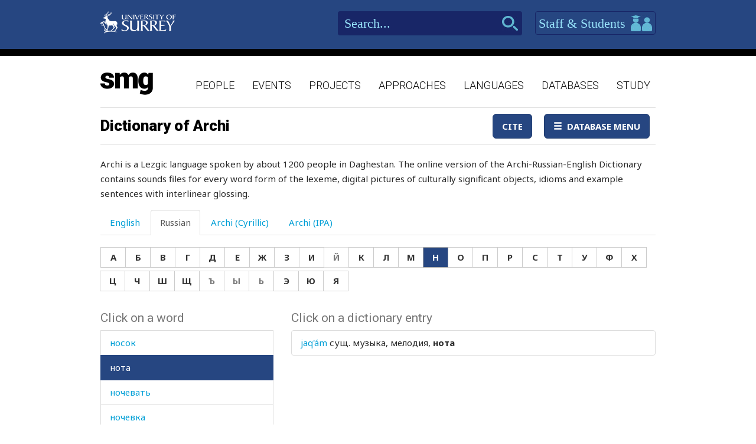

--- FILE ---
content_type: text/html; charset=utf-8
request_url: https://www.smg.surrey.ac.uk/archi-dictionary/?LR=1085&WR=5409
body_size: 107621
content:


<!DOCTYPE html>
<!--[if lt IE 7]>      <html class="no-js ie6"> <![endif]-->
<!--[if IE 7]>         <html class="no-js ie7"> <![endif]-->
<!--[if IE 8]>         <html class="no-js ie8"> <![endif]-->
<!--[if gt IE 8]><!-->
<html class="no-js">
<!--<![endif]-->
<head><meta charset="utf-8" /><meta http-equiv="X-UA-Compatible" content="IE=Edge,chrome=1" /><link href="/favicon.ico" rel="icon" /><title>
	Dictionary of Archi - Surrey Morphology Group
</title><meta name="viewport" content="width=device-width, initial-scale=1" /><link rel='canonical' href='/archi-dictionary/' /><link href="//fonts.googleapis.com/css?family=Roboto:400,300,700,900,500" rel="stylesheet" type="text/css" /><link href="//fonts.googleapis.com/css?family=Noto+Sans:400,700" rel="stylesheet" type="text/css" /><link rel="stylesheet" href="../assets/css/style.min.css" />

    
    <link rel="stylesheet" href="/assets/css/db-style.min.css">


    <script type="text/javascript" src="/assets/scripts/libs/modernizr-2.6.2.min.js"> </script>
</head>
<body>
    
    <div class="container">
        <header class="header">
    <div class="top">
        <div class="wrapper">
            <a href="http://www.surrey.ac.uk/" class="logo">
                <img src="/assets/img/logo.png" alt="">
            </a>
            <div class="right">
                <div class="search">
                    <form method="get" action="/search">
                        <input type="text" placeholder="Search..." id="s" name="s" class="in-text">
                        <input type="submit" class="search-btn">
                    </form>
                </div>
                <a id="btn-staff-students" href="http://www.surrey.ac.uk/" class="btn-blue">Staff & Students
                    <i></i>
                </a>
                
            </div>
        </div>
    </div>
    <div class="bottom">
        <div class="wrapper">
            <a href="/" class="logo-main">
                <img src="/assets/img/logo-main.png" alt="">
            </a>
            <nav class="main-navigation">
    <ul>
                <li>
                    <a href="/people/">People</a>
                </li>
                <li>
                    <a href="/events/">Events</a>
                </li>
                <li>
                    <a href="/projects/">Projects</a>
                </li>
                <li>
                    <a href="/approaches/">Approaches</a>
                </li>
                <li>
                    <a href="/languages/">Languages</a>
                </li>
                <li>
                    <a href="/databases/">Databases</a>
                </li>
                <li>
                    <a href="/study/">Study</a>
                </li>

    </ul>
    <a href="javascript:;" class="mobile-nav-btn">
        <i class="ico mobile-nav"></i>
        <span>menu</span>
    </a>
</nav>
        </div>
    </div>
</header>

        <section class="content" id="content">
            
    <div class="wrapper db">
        
        <div class="db">
            <div class="container space-bottom databases-wrapper">
                

<nav class="navbar navbar-default" role="navigation">
    <div class="navbar-header">
        <button type="button" class="navbar-toggle" data-toggle="collapse" data-target="#navbar" aria-expanded="false" aria-controls="navbar">
            <span class="sr-only">Toggle navigation</span>
            <span class="icon-bar"></span>
            <span class="icon-bar"></span>
            <span class="icon-bar"></span>
        </button>
        <h1 class='navbar-brand''><a href='#'>Dictionary of Archi</a></h1>
    </div>
    <div id="navbar" class="navbar-collapse collapse">
        <ul class="nav navbar-nav navbar-right">
            <li><a href="/archi-dictionary/cite/" id="CiteLink" class="btn btn-primary" data-toggle="lightbox">Cite</a></li>
            
            <li id="NavigationDropDown" class="dropdown">
                <a class="btn btn-primary dropdown-toggle" data-toggle="dropdown" aria-expanded="false">
                    <span class="glyphicon glyphicon-menu-hamburger"></span>&nbsp;&nbsp;Database Menu</a>
                <ul class="dropdown-menu" role="menu">
                    
                            <li><a href="/archi-dictionary/" id="TheLink">Dictionary of Archi</a></li>
                        
                            <li><a href="/projects/archi-dictionary/print-edition/" id="TheLink">Dictionary of Archi - Print edition</a></li>
                        
                            <li><a href="/projects/archi-dictionary/reference-edition/" id="TheLink">Dictionary of Archi - Reference edition</a></li>
                        
                            <li><a href="/projects/archi-dictionary/linguists-edition/" id="TheLink">Dictionary of Archi - Linguist&#39;s edition</a></li>
                        
                            <li><a href="/archi-dictionary/help/" id="TheLink">Help</a></li>
                        
                    
                    
                </ul>
            </li>
        </ul>
    </div>
    <!--/.nav-collapse -->
</nav>


                <form method="post" action="/archi-dictionary/?LR=1085&amp;WR=5409" id="form1">
<div class="aspNetHidden">
<input type="hidden" name="__VIEWSTATE" id="__VIEWSTATE" value="sknd3vsM4SqG/HQqhXOi/Nyi7u/N/[base64]/2FmdGzbIuCFFoddZil7P4wfG/7lbaZCUex0ckeU/R4yGXToPq7XhJEBqKdbDRqHOIuCNkZv19mKbQt/LM4ehmb/nJLxETWgX+sSsTI3XrOxw+mzADGXqC2TZkYp+YByh6VC6ly3UZPQSecO3AiXTWsJ45GSY+THb38o0jhD7Yg4N5gCm2QBCDYWP3WNZ2/1FBdWIq22kErh22xMeQAuyRCsnxAEdO+zzQPXiJWrXR5EIEs8c/7wtS/U5kED60c5mHz7cCd7GG39kwB67IXEyCPuDDvVZn/KesSQoCwqjrORX79Kv1ZRTaZcQ25j+G96e3UKXezk3qohpMjbnsvdy2zEyRgLUYTdZy5AgymcGIrpd57kBjagH/JjMJeWXGqTwPl38cAog5FkccnjQc/[base64]/L3x62fsoeLOEt2NHML7oGjlY/uW63kTAfj3IL+k02b16YOMJp/te2zF3oTM+PxC22s58+r643GiEkJPFdqAc/Li73H5E3pl87jzQxhD1MhQVwQ/dvKyjts6AMA==" />
</div>

<script type="text/javascript">
//<![CDATA[
var theForm = document.forms['form1'];
if (!theForm) {
    theForm = document.form1;
}
function __doPostBack(eventTarget, eventArgument) {
    if (!theForm.onsubmit || (theForm.onsubmit() != false)) {
        theForm.__EVENTTARGET.value = eventTarget;
        theForm.__EVENTARGUMENT.value = eventArgument;
        theForm.submit();
    }
}
//]]>
</script>


<script src="/WebResource.axd?d=pynGkmcFUV13He1Qd6_TZBbqf2SB27EcG7IZl5oosjUeL0eCJ9Vj7bkXqcRGOLUYNGSGhIs61Ju_3jruuGsA-Q2&amp;t=638942246805310136" type="text/javascript"></script>

                    <p>Archi is a Lezgic language spoken by about 1200 people in Daghestan. The online version of the Archi-Russian-English Dictionary contains sounds files for every word form of the lexeme, digital pictures of culturally significant objects, idioms and example sentences with interlinear glossing.</p>
<p><span style="border-radius: 2px; text-indent: 20px; width: auto; padding: 0px 4px 0px 0px; text-align: center; font: bold 11px/20px 'Helvetica Neue',Helvetica,sans-serif; color: #ffffff; background: #bd081c  no-repeat scroll 3px 50% / 14px 14px; position: absolute; opacity: 1; z-index: 8675309; display: none; cursor: pointer; top: 22px; left: 18px;">Save</span></p>
                    


<div id="archi" data-db-group-name="archi">
    <div class="row">
        <div class="col-sm-12">
            <div role="tabpanel">
                <ul class="nav nav-tabs space-bottom" role="tablist">
                    <li role="presentation" class=""><a href="#english" aria-controls="english" role="tab" data-toggle="tab">English</a></li>
                    <li role="presentation" class="active"><a href="#russian" aria-controls="russian" role="tab" data-toggle="tab">Russian</a></li>
                    <li role="presentation" class=""><a href="#cyrillic" aria-controls="cyrillic" role="tab" data-toggle="tab">Archi (Cyrillic)</a></li>
                    <li role="presentation" class=""><a href="#ipa" aria-controls="ipa" role="tab" data-toggle="tab">Archi (IPA)</a></li>
                </ul>

                <div class="tab-content space-bottom">
                    
                    <div role="tabpanel" class="tab-pane " id="english">
                        <div id="litEnglishLetters" class="letter-group" aria-label="English">
                            <div class="btn-group space-bottom-sm" role="group">
                                <a class="btn btn-default" href="?LE=97">A</a>
                                <a class="btn btn-default" href="?LE=98">B</a>
                                <a class="btn btn-default" href="?LE=99">C</a>
                                <a class="btn btn-default" href="?LE=100">D</a>
                                <a class="btn btn-default" href="?LE=101">E</a>
                                <a class="btn btn-default" href="?LE=102">F</a>
                                <a class="btn btn-default" href="?LE=103">G</a>
                                <a class="btn btn-default" href="?LE=104">H</a>
                                <a class="btn btn-default" href="?LE=105">I</a>
                                <a class="btn btn-default" href="?LE=106">J</a>
                                <a class="btn btn-default" href="?LE=107">K</a>
                                <a class="btn btn-default" href="?LE=108">L</a>
                                <a class="btn btn-default" href="?LE=109">M</a>
                                <a class="btn btn-default" href="?LE=110">N</a>
                                <a class="btn btn-default" href="?LE=111">O</a>
                                <a class="btn btn-default" href="?LE=112">P</a>
                                <a class="btn btn-default" href="?LE=113">Q</a>
                                <a class="btn btn-default" href="?LE=114">R</a>
                                <a class="btn btn-default" href="?LE=115">S</a>
                                <a class="btn btn-default" href="?LE=116">T</a>
                                <a class="btn btn-default" href="?LE=117">U</a>
                                <a class="btn btn-default" href="?LE=118">V</a>
                                <a class="btn btn-default" href="?LE=119">W</a>
                                <a class="btn btn-default" href="javacript:;" disabled="disabled">X</a>
                                <a class="btn btn-default" href="?LE=121">Y</a>
                                <a class="btn btn-default" href="?LE=122">Z</a>
                            </div>
                        </div>
                    </div>
                    <div role="tabpanel" class="tab-pane active" id="russian">
                        <div id="litRussianLetters" class="letter-group" aria-label="Russian">
                            <div class="btn-group space-bottom-sm" role="group">
                                <a class="btn btn-default" href="?LR=1072">А</a>
                                <a class="btn btn-default" href="?LR=1073">Б</a>
                                <a class="btn btn-default" href="?LR=1074">В</a>
                                <a class="btn btn-default" href="?LR=1075">Г</a>
                                <a class="btn btn-default" href="?LR=1076">Д</a>
                                <a class="btn btn-default" href="?LR=1077">Е</a>
                                <a class="btn btn-default" href="?LR=1078">Ж</a>
                                <a class="btn btn-default" href="?LR=1079">З</a>
                                <a class="btn btn-default" href="?LR=1080">И</a>
                                <a class="btn btn-default" href="javacript:;" disabled="disabled">Й</a>
                                <a class="btn btn-default" href="?LR=1082">К</a>
                                <a class="btn btn-default" href="?LR=1083">Л</a>
                                <a class="btn btn-default" href="?LR=1084">М</a>
                                <a class="btn btn-default" href="?LR=1085">Н</a>
                                <a class="btn btn-default" href="?LR=1086">О</a>
                                <a class="btn btn-default" href="?LR=1087">П</a>
                                <a class="btn btn-default" href="?LR=1088">Р</a>
                                <a class="btn btn-default" href="?LR=1089">С</a>
                                <a class="btn btn-default" href="?LR=1090">Т</a>
                                <a class="btn btn-default" href="?LR=1091">У</a>
                                <a class="btn btn-default" href="?LR=1092">Ф</a>
                                <a class="btn btn-default" href="?LR=1093">Х</a>
                                <a class="btn btn-default" href="?LR=1094">Ц</a>
                                <a class="btn btn-default" href="?LR=1095">Ч</a>
                                <a class="btn btn-default" href="?LR=1096">Ш</a>
                                <a class="btn btn-default" href="?LR=1097">Щ</a>
                                <a class="btn btn-default" href="javacript:;" disabled="disabled">Ъ</a>
                                <a class="btn btn-default" href="javacript:;" disabled="disabled">Ы</a>
                                <a class="btn btn-default" href="javacript:;" disabled="disabled">Ь</a>
                                <a class="btn btn-default" href="?LR=1101">Э</a>
                                <a class="btn btn-default" href="?LR=1102">Ю</a>
                                <a class="btn btn-default" href="?LR=1103">Я</a>
                            </div>
                        </div>
                    </div>
                    <div role="tabpanel" class="tab-pane " id="cyrillic">
                        <div id="litCyrillicLetters" class="letter-group" aria-label="Archi (Cyrillic)">
                            <div class="btn-group space-bottom-sm" role="group">
                                <a class="btn btn-default" href="?LC=1">а</a>
                                <a class="btn btn-default" href="?LC=2">аI</a>
                                <a class="btn btn-default" href="?LC=3">а́</a>
                                <a class="btn btn-default" href="?LC=4">а́а</a>
                                <a class="btn btn-default" href="?LC=5">а́I</a>
                                <a class="btn btn-default" href="?LC=6">б</a>
                                <a class="btn btn-default" href="?LC=7">ц</a>
                                <a class="btn btn-default" href="?LC=8">ч</a>
                                <a class="btn btn-default" href="?LC=9">чI</a>
                                <a class="btn btn-default" href="?LC=10">цI</a>
                                <a class="btn btn-default" href="?LC=11">д</a>
                                <a class="btn btn-default" href="?LC=12">е</a>
                                <a class="btn btn-default" href="?LC=13">еI</a>
                                <a class="btn btn-default" href="?LC=14">е́</a>
                                <a class="btn btn-default" href="?LC=15">е́е</a>
                                <a class="btn btn-default" href="?LC=16">е́I</a>
                                <a class="btn btn-default" href="?LC=17">г</a>
                                <a class="btn btn-default" href="?LC=18">гв</a>
                                <a class="btn btn-default" href="?LC=19">гь</a>
                                <a class="btn btn-default" href="?LC=20">и</a>
                                <a class="btn btn-default" href="?LC=21">иI</a>
                                <a class="btn btn-default" href="?LC=22">и́</a>
                                <a class="btn btn-default" href="?LC=23">и́и</a>
                                <a class="btn btn-default" href="?LC=25">й</a>
                                <a class="btn btn-default" href="?LC=26">к</a>
                                <a class="btn btn-default" href="?LC=27">кI</a>
                                <a class="btn btn-default" href="?LC=29">лI</a>
                                <a class="btn btn-default" href="?LC=30">кь</a>
                                <a class="btn btn-default" href="?LC=31">кв</a>
                                <a class="btn btn-default" href="?LC=32">лIв</a>
                                <a class="btn btn-default" href="?LC=33">кьв</a>
                                <a class="btn btn-default" href="?LC=34">кIв</a>
                                <a class="btn btn-default" href="?LC=36">л</a>
                                <a class="btn btn-default" href="?LC=37">лъ</a>
                                <a class="btn btn-default" href="?LC=38">ллъ</a>
                                <a class="btn btn-default" href="?LC=39">ллъв</a>
                                <a class="btn btn-default" href="?LC=40">лъв</a>
                                <a class="btn btn-default" href="?LC=41">м</a>
                                <a class="btn btn-default" href="?LC=42">н</a>
                                <a class="btn btn-default" href="?LC=43">о</a>
                                <a class="btn btn-default" href="?LC=44">оI</a>
                                <a class="btn btn-default" href="?LC=45">о́</a>
                                <a class="btn btn-default" href="?LC=46">о́о</a>
                                <a class="btn btn-default" href="?LC=47">о́I</a>
                                <a class="btn btn-default" href="?LC=48">п</a>
                                <a class="btn btn-default" href="?LC=49">пI</a>
                                <a class="btn btn-default" href="?LC=50">хъ</a>
                                <a class="btn btn-default" href="?LC=51">хъI</a>
                                <a class="btn btn-default" href="?LC=52">хъIв</a>
                                <a class="btn btn-default" href="?LC=53">къI</a>
                                <a class="btn btn-default" href="?LC=54">къIв</a>
                                <a class="btn btn-default" href="?LC=55">къ</a>
                                <a class="btn btn-default" href="?LC=56">ккъI</a>
                                <a class="btn btn-default" href="?LC=57">р</a>
                                <a class="btn btn-default" href="?LC=58">гъ</a>
                                <a class="btn btn-default" href="?LC=59">гъI</a>
                                <a class="btn btn-default" href="?LC=60">гъIв</a>
                                <a class="btn btn-default" href="?LC=61">с</a>
                                <a class="btn btn-default" href="?LC=62">сс</a>
                                <a class="btn btn-default" href="?LC=63">ш</a>
                                <a class="btn btn-default" href="?LC=64">щ</a>
                                <a class="btn btn-default" href="?LC=65">т</a>
                                <a class="btn btn-default" href="?LC=66">тI</a>
                                <a class="btn btn-default" href="?LC=67">тв</a>
                                <a class="btn btn-default" href="?LC=68">у</a>
                                <a class="btn btn-default" href="?LC=69">уI</a>
                                <a class="btn btn-default" href="?LC=70">у́</a>
                                <a class="btn btn-default" href="?LC=71">у́у</a>
                                <a class="btn btn-default" href="?LC=72">у́I</a>
                                <a class="btn btn-default" href="?LC=73">в</a>
                                <a class="btn btn-default" href="?LC=74">з</a>
                                <a class="btn btn-default" href="?LC=75">ж</a>
                                <a class="btn btn-default" href="?LC=76">жв</a>
                                <a class="btn btn-default" href="?LC=77">гI</a>
                                <a class="btn btn-default" href="?LC=78">х</a>
                                <a class="btn btn-default" href="?LC=79">хв</a>
                                <a class="btn btn-default" href="?LC=80">хьI</a>
                                <a class="btn btn-default" href="?LC=81">хьIв</a>
                                <a class="btn btn-default" href="?LC=82">хх</a>
                                <a class="btn btn-default" href="?LC=83">ххв</a>
                                <a class="btn btn-default" href="?LC=84">ххьI</a>
                                <a class="btn btn-default" href="?LC=85">ххьIв</a>
                                <a class="btn btn-default" href="?LC=86">хI</a>
                            </div>
                        </div>
                    </div>
                    <div role="tabpanel" class="tab-pane " id="ipa">
                        <div id="litIpaLetters" class="letter-group" aria-label="Archi (IPA)">
                            <div class="btn-group space-bottom-sm" role="group">
                                <a class="btn btn-default" href="?LI=1">a</a>
                                <a class="btn btn-default" href="?LI=2">aˤ</a>
                                <a class="btn btn-default" href="?LI=3">á</a>
                                <a class="btn btn-default" href="?LI=4">áː</a>
                                <a class="btn btn-default" href="?LI=5">áˤ</a>
                                <a class="btn btn-default" href="?LI=6">b</a>
                                <a class="btn btn-default" href="?LI=7">c</a>
                                <a class="btn btn-default" href="?LI=8">č</a>
                                <a class="btn btn-default" href="?LI=9">č'</a>
                                <a class="btn btn-default" href="?LI=10">c'</a>
                                <a class="btn btn-default" href="?LI=11">d</a>
                                <a class="btn btn-default" href="?LI=12">e</a>
                                <a class="btn btn-default" href="?LI=13">eˤ</a>
                                <a class="btn btn-default" href="?LI=14">é</a>
                                <a class="btn btn-default" href="?LI=15">éː</a>
                                <a class="btn btn-default" href="?LI=16">éˤ</a>
                                <a class="btn btn-default" href="?LI=17">g</a>
                                <a class="btn btn-default" href="?LI=18">gʷ</a>
                                <a class="btn btn-default" href="?LI=19">h</a>
                                <a class="btn btn-default" href="?LI=20">i</a>
                                <a class="btn btn-default" href="?LI=21">iˤ</a>
                                <a class="btn btn-default" href="?LI=22">í</a>
                                <a class="btn btn-default" href="?LI=23">íː</a>
                                <a class="btn btn-default" href="?LI=25">j</a>
                                <a class="btn btn-default" href="?LI=26">k</a>
                                <a class="btn btn-default" href="?LI=27">k'</a>
                                <a class="btn btn-default" href="?LI=29">kɬ</a>
                                <a class="btn btn-default" href="?LI=30">kɬ'</a>
                                <a class="btn btn-default" href="?LI=31">kʷ</a>
                                <a class="btn btn-default" href="?LI=32">kɬʷ</a>
                                <a class="btn btn-default" href="?LI=33">kɬ'ʷ</a>
                                <a class="btn btn-default" href="?LI=34">k'ʷ</a>
                                <a class="btn btn-default" href="?LI=36">l</a>
                                <a class="btn btn-default" href="?LI=37">ɬ</a>
                                <a class="btn btn-default" href="?LI=38">ɬː</a>
                                <a class="btn btn-default" href="?LI=39">ɬːʷ</a>
                                <a class="btn btn-default" href="?LI=40">ɬʷ</a>
                                <a class="btn btn-default" href="?LI=41">m</a>
                                <a class="btn btn-default" href="?LI=42">n</a>
                                <a class="btn btn-default" href="?LI=43">o</a>
                                <a class="btn btn-default" href="?LI=44">oˤ</a>
                                <a class="btn btn-default" href="?LI=45">ó</a>
                                <a class="btn btn-default" href="?LI=46">óː</a>
                                <a class="btn btn-default" href="?LI=47">óˤ</a>
                                <a class="btn btn-default" href="?LI=48">p</a>
                                <a class="btn btn-default" href="?LI=49">p'</a>
                                <a class="btn btn-default" href="?LI=50">q</a>
                                <a class="btn btn-default" href="?LI=51">qˤ</a>
                                <a class="btn btn-default" href="?LI=52">qʷˤ</a>
                                <a class="btn btn-default" href="?LI=54">q'ʷˤ</a>
                                <a class="btn btn-default" href="?LI=55">q'</a>
                                <a class="btn btn-default" href="?LI=56">qː'ˤ</a>
                                <a class="btn btn-default" href="?LI=57">r</a>
                                <a class="btn btn-default" href="?LI=58">ʁ</a>
                                <a class="btn btn-default" href="?LI=59">ʁˤ</a>
                                <a class="btn btn-default" href="?LI=60">ʁʷˤ</a>
                                <a class="btn btn-default" href="?LI=61">s</a>
                                <a class="btn btn-default" href="?LI=62">sː</a>
                                <a class="btn btn-default" href="?LI=63">š</a>
                                <a class="btn btn-default" href="?LI=64">šː</a>
                                <a class="btn btn-default" href="?LI=65">t</a>
                                <a class="btn btn-default" href="?LI=66">t'</a>
                                <a class="btn btn-default" href="?LI=67">tʷ</a>
                                <a class="btn btn-default" href="?LI=68">u</a>
                                <a class="btn btn-default" href="?LI=69">uˤ</a>
                                <a class="btn btn-default" href="?LI=70">ú</a>
                                <a class="btn btn-default" href="?LI=53">q'ˤ</a>
                                <a class="btn btn-default" href="?LI=71">úː</a>
                                <a class="btn btn-default" href="?LI=72">úˤ</a>
                                <a class="btn btn-default" href="?LI=73">w</a>
                                <a class="btn btn-default" href="?LI=74">z</a>
                                <a class="btn btn-default" href="?LI=75">ž</a>
                                <a class="btn btn-default" href="?LI=76">žʷ</a>
                                <a class="btn btn-default" href="?LI=77">ʕ</a>
                                <a class="btn btn-default" href="?LI=78">χ</a>
                                <a class="btn btn-default" href="?LI=79">χʷ</a>
                                <a class="btn btn-default" href="?LI=80">χˤ</a>
                                <a class="btn btn-default" href="?LI=81">χʷˤ</a>
                                <a class="btn btn-default" href="?LI=82">χː</a>
                                <a class="btn btn-default" href="?LI=83">χːʷ</a>
                                <a class="btn btn-default" href="?LI=84">χːˤ</a>
                                <a class="btn btn-default" href="?LI=85">χːʷˤ</a>
                                <a class="btn btn-default" href="?LI=86">ħ</a>
                            </div>
                        </div>
                    </div>
                </div>
            </div>
        </div>
    </div>
    <div id="results" class="row">
        <div class="col-sm-4">
                    

<div id="words">
    <h2>Click on a word</h2>
    <div class="scroll-container">
        <ul id="litWordList" class="list-group"><li class="list-group-item"><a href="https://www.smg.surrey.ac.uk/archi-dictionary/?LR=1085&WR=7549" target="_parent">&#1085;</a></li><li class="list-group-item"><a href="https://www.smg.surrey.ac.uk/archi-dictionary/?LR=1085&WR=5897" target="_parent">&#1085;&#1072;</a></li><li class="list-group-item"><a href="https://www.smg.surrey.ac.uk/archi-dictionary/?LR=1085&WR=4995" target="_parent">&#1085;&#1072;&#1073;&#1077;&#1082;&#1088;&#1077;&#1085;&#1100;</a></li><li class="list-group-item"><a href="https://www.smg.surrey.ac.uk/archi-dictionary/?LR=1085&WR=7085" target="_parent">&#1085;&#1072;&#1073;&#1080;&#1074;&#1072;&#1090;&#1100;</a></li><li class="list-group-item"><a href="https://www.smg.surrey.ac.uk/archi-dictionary/?LR=1085&WR=8049" target="_parent">&#1085;&#1072;&#1073;&#1080;&#1088;&#1072;&#1090;&#1100;&#1089;&#1103;</a></li><li class="list-group-item"><a href="https://www.smg.surrey.ac.uk/archi-dictionary/?LR=1085&WR=8238" target="_parent">&#1085;&#1072;&#1073;&#1086;&#1078;&#1085;&#1099;&#1081;</a></li><li class="list-group-item"><a href="https://www.smg.surrey.ac.uk/archi-dictionary/?LR=1085&WR=4994" target="_parent">&#1085;&#1072;&#1073;&#1086;&#1082;</a></li><li class="list-group-item"><a href="https://www.smg.surrey.ac.uk/archi-dictionary/?LR=1085&WR=8077" target="_parent">&#1085;&#1072;&#1073;&#1086;&#1088;</a></li><li class="list-group-item"><a href="https://www.smg.surrey.ac.uk/archi-dictionary/?LR=1085&WR=5643" target="_parent">&#1085;&#1072;&#1073;&#1088;&#1072;&#1089;&#1099;&#1074;&#1072;&#1090;&#1100;&#1089;&#1103;</a></li><li class="list-group-item"><a href="https://www.smg.surrey.ac.uk/archi-dictionary/?LR=1085&WR=5124" target="_parent">&#1085;&#1072;&#1074;&#1077;&#1088;&#1085;&#1086;&#1077;</a></li><li class="list-group-item"><a href="https://www.smg.surrey.ac.uk/archi-dictionary/?LR=1085&WR=5433" target="_parent">&#1085;&#1072;&#1074;&#1077;&#1088;&#1093;&#1091;</a></li><li class="list-group-item"><a href="https://www.smg.surrey.ac.uk/archi-dictionary/?LR=1085&WR=4201" target="_parent">&#1085;&#1072;&#1074;&#1077;&#1089;</a></li><li class="list-group-item"><a href="https://www.smg.surrey.ac.uk/archi-dictionary/?LR=1085&WR=5237" target="_parent">&#1085;&#1072;&#1074;&#1077;&#1089;&#1090;&#1080;&#1090;&#1100;</a></li><li class="list-group-item"><a href="https://www.smg.surrey.ac.uk/archi-dictionary/?LR=1085&WR=5989" target="_parent">&#1085;&#1072;&#1074;&#1086;&#1076;&#1085;&#1077;&#1085;&#1080;&#1077;</a></li><li class="list-group-item"><a href="https://www.smg.surrey.ac.uk/archi-dictionary/?LR=1085&WR=4157" target="_parent">&#1085;&#1072;&#1074;&#1086;&#1079;</a></li><li class="list-group-item"><a href="https://www.smg.surrey.ac.uk/archi-dictionary/?LR=1085&WR=6304" target="_parent">&#1085;&#1072;&#1074;&#1088;&#1091;&#1079;-&#1073;&#1072;&#1081;&#1088;&#1072;&#1084;</a></li><li class="list-group-item"><a href="https://www.smg.surrey.ac.uk/archi-dictionary/?LR=1085&WR=6252" target="_parent">&#1085;&#1072;&#1074;&#1103;&#1079;&#1095;&#1080;&#1074;&#1099;&#1081;</a></li><li class="list-group-item"><a href="https://www.smg.surrey.ac.uk/archi-dictionary/?LR=1085&WR=4583" target="_parent">&#1085;&#1072;&#1075;&#1083;&#1077;&#1094;</a></li><li class="list-group-item"><a href="https://www.smg.surrey.ac.uk/archi-dictionary/?LR=1085&WR=5888" target="_parent">&#1085;&#1072;&#1075;&#1083;&#1086;</a></li><li class="list-group-item"><a href="https://www.smg.surrey.ac.uk/archi-dictionary/?LR=1085&WR=4052" target="_parent">&#1085;&#1072;&#1075;&#1083;&#1086;&#1089;&#1090;&#1100;</a></li><li class="list-group-item"><a href="https://www.smg.surrey.ac.uk/archi-dictionary/?LR=1085&WR=4787" target="_parent">&#1085;&#1072;&#1075;&#1083;&#1099;&#1081;</a></li><li class="list-group-item"><a href="https://www.smg.surrey.ac.uk/archi-dictionary/?LR=1085&WR=6978" target="_parent">&#1085;&#1072;&#1075;&#1085;&#1072;&#1080;&#1074;&#1072;&#1090;&#1100;&#1089;&#1103;</a></li><li class="list-group-item"><a href="https://www.smg.surrey.ac.uk/archi-dictionary/?LR=1085&WR=6947" target="_parent">&#1085;&#1072;&#1075;&#1085;&#1086;&#1077;&#1085;&#1080;&#1077;</a></li><li class="list-group-item"><a href="https://www.smg.surrey.ac.uk/archi-dictionary/?LR=1085&WR=7566" target="_parent">&#1085;&#1072;&#1075;&#1086;&#1074;&#1086;&#1088;</a></li><li class="list-group-item"><a href="https://www.smg.surrey.ac.uk/archi-dictionary/?LR=1085&WR=6314" target="_parent">&#1085;&#1072;&#1075;&#1088;&#1072;&#1076;&#1072;</a></li><li class="list-group-item"><a href="https://www.smg.surrey.ac.uk/archi-dictionary/?LR=1085&WR=6892" target="_parent">&#1085;&#1072;&#1075;&#1088;&#1077;&#1074;&#1072;&#1090;&#1100;&#1089;&#1103;</a></li><li class="list-group-item"><a href="https://www.smg.surrey.ac.uk/archi-dictionary/?LR=1085&WR=4861" target="_parent">&#1085;&#1072;&#1075;&#1088;&#1086;&#1084;&#1086;&#1078;&#1076;&#1072;&#1090;&#1100;</a></li><li class="list-group-item"><a href="https://www.smg.surrey.ac.uk/archi-dictionary/?LR=1085&WR=6381" target="_parent">&#1085;&#1072;&#1075;&#1091;&#1083;&#1080;&#1074;&#1072;&#1090;&#1100;</a></li><li class="list-group-item"><a href="https://www.smg.surrey.ac.uk/archi-dictionary/?LR=1085&WR=5449" target="_parent">&#1085;&#1072;&#1076;</a></li><li class="list-group-item"><a href="https://www.smg.surrey.ac.uk/archi-dictionary/?LR=1085&WR=3854" target="_parent">&#1085;&#1072;&#1076;&#1077;&#1074;&#1072;&#1090;&#1100;</a></li><li class="list-group-item"><a href="https://www.smg.surrey.ac.uk/archi-dictionary/?LR=1085&WR=7295" target="_parent">&#1085;&#1072;&#1076;&#1077;&#1078;&#1076;&#1072;</a></li><li class="list-group-item"><a href="https://www.smg.surrey.ac.uk/archi-dictionary/?LR=1085&WR=7836" target="_parent">&#1085;&#1072;&#1076;&#1077;&#1078;&#1085;&#1099;&#1081;</a></li><li class="list-group-item"><a href="https://www.smg.surrey.ac.uk/archi-dictionary/?LR=1085&WR=7296" target="_parent">&#1085;&#1072;&#1076;&#1077;&#1103;&#1090;&#1100;&#1089;&#1103;</a></li><li class="list-group-item"><a href="https://www.smg.surrey.ac.uk/archi-dictionary/?LR=1085&WR=5379" target="_parent">&#1085;&#1072;&#1076;&#1086;&#1077;&#1076;&#1072;&#1085;&#1080;&#1077;</a></li><li class="list-group-item"><a href="https://www.smg.surrey.ac.uk/archi-dictionary/?LR=1085&WR=4760" target="_parent">&#1085;&#1072;&#1076;&#1086;&#1077;&#1076;&#1072;&#1090;&#1100;</a></li><li class="list-group-item"><a href="https://www.smg.surrey.ac.uk/archi-dictionary/?LR=1085&WR=6217" target="_parent">&#1085;&#1072;&#1076;&#1086;&#1077;&#1076;&#1083;&#1080;&#1074;&#1099;&#1081;</a></li><li class="list-group-item"><a href="https://www.smg.surrey.ac.uk/archi-dictionary/?LR=1085&WR=7614" target="_parent">&#1085;&#1072;&#1076;&#1086;&#1077;&#1089;&#1090;&#1100;</a></li><li class="list-group-item"><a href="https://www.smg.surrey.ac.uk/archi-dictionary/?LR=1085&WR=8023" target="_parent">&#1085;&#1072;&#1076;&#1091;&#1074;&#1072;&#1090;&#1100;</a></li><li class="list-group-item"><a href="https://www.smg.surrey.ac.uk/archi-dictionary/?LR=1085&WR=8123" target="_parent">&#1085;&#1072;&#1077;&#1076;&#1072;&#1090;&#1100;&#1089;&#1103;</a></li><li class="list-group-item"><a href="https://www.smg.surrey.ac.uk/archi-dictionary/?LR=1085&WR=6126" target="_parent">&#1085;&#1072;&#1077;&#1079;&#1076;&#1085;&#1080;&#1082;</a></li><li class="list-group-item"><a href="https://www.smg.surrey.ac.uk/archi-dictionary/?LR=1085&WR=7608" target="_parent">&#1085;&#1072;&#1077;&#1079;&#1076;&#1085;&#1080;&#1094;&#1072;</a></li><li class="list-group-item"><a href="https://www.smg.surrey.ac.uk/archi-dictionary/?LR=1085&WR=6224" target="_parent">&#1085;&#1072;&#1077;&#1084;&#1085;&#1080;&#1082;</a></li><li class="list-group-item"><a href="https://www.smg.surrey.ac.uk/archi-dictionary/?LR=1085&WR=7594" target="_parent">&#1085;&#1072;&#1078;&#1076;&#1072;&#1095;&#1085;&#1072;&#1103;</a></li><li class="list-group-item"><a href="https://www.smg.surrey.ac.uk/archi-dictionary/?LR=1085&WR=7280" target="_parent">&#1085;&#1072;&#1079;&#1072;&#1076;</a></li><li class="list-group-item"><a href="https://www.smg.surrey.ac.uk/archi-dictionary/?LR=1085&WR=7694" target="_parent">&#1085;&#1072;&#1079;&#1074;&#1072;&#1085;&#1085;&#1099;&#1081;</a></li><li class="list-group-item"><a href="https://www.smg.surrey.ac.uk/archi-dictionary/?LR=1085&WR=6747" target="_parent">&#1085;&#1072;&#1079;&#1077;&#1084;&#1100;</a></li><li class="list-group-item"><a href="https://www.smg.surrey.ac.uk/archi-dictionary/?LR=1085&WR=4852" target="_parent">&#1085;&#1072;&#1079;&#1099;&#1074;&#1072;&#1090;&#1100;&#1089;&#1103;</a></li><li class="list-group-item"><a href="https://www.smg.surrey.ac.uk/archi-dictionary/?LR=1085&WR=3870" target="_parent">&#1085;&#1072;&#1080;&#1074;&#1085;&#1099;&#1081;</a></li><li class="list-group-item"><a href="https://www.smg.surrey.ac.uk/archi-dictionary/?LR=1085&WR=5317" target="_parent">&#1085;&#1072;&#1080;&#1079;&#1091;&#1089;&#1090;&#1100;</a></li><li class="list-group-item"><a href="https://www.smg.surrey.ac.uk/archi-dictionary/?LR=1085&WR=7804" target="_parent">&#1085;&#1072;&#1082;&#1072;&#1079;</a></li><li class="list-group-item"><a href="https://www.smg.surrey.ac.uk/archi-dictionary/?LR=1085&WR=4541" target="_parent">&#1085;&#1072;&#1082;&#1072;&#1079;&#1072;&#1085;&#1080;&#1077;</a></li><li class="list-group-item"><a href="https://www.smg.surrey.ac.uk/archi-dictionary/?LR=1085&WR=7004" target="_parent">&#1085;&#1072;&#1082;&#1072;&#1079;&#1099;&#1074;&#1072;&#1090;&#1100;</a></li><li class="list-group-item"><a href="https://www.smg.surrey.ac.uk/archi-dictionary/?LR=1085&WR=5451" target="_parent">&#1085;&#1072;&#1082;&#1080;&#1076;&#1082;&#1072;</a></li><li class="list-group-item"><a href="https://www.smg.surrey.ac.uk/archi-dictionary/?LR=1085&WR=4816" target="_parent">&#1085;&#1072;&#1082;&#1083;&#1086;&#1085;&#1085;&#1099;&#1081;</a></li><li class="list-group-item"><a href="https://www.smg.surrey.ac.uk/archi-dictionary/?LR=1085&WR=8000" target="_parent">&#1085;&#1072;&#1082;&#1083;&#1086;&#1085;&#1103;&#1090;&#1100;</a></li><li class="list-group-item"><a href="https://www.smg.surrey.ac.uk/archi-dictionary/?LR=1085&WR=6864" target="_parent">&#1085;&#1072;&#1082;&#1086;&#1074;&#1072;&#1083;&#1100;&#1085;&#1103;</a></li><li class="list-group-item"><a href="https://www.smg.surrey.ac.uk/archi-dictionary/?LR=1085&WR=4990" target="_parent">&#1085;&#1072;&#1082;&#1086;&#1085;&#1077;&#1094;</a></li><li class="list-group-item"><a href="https://www.smg.surrey.ac.uk/archi-dictionary/?LR=1085&WR=4860" target="_parent">&#1085;&#1072;&#1082;&#1086;&#1087;&#1083;&#1103;&#1090;&#1100;</a></li><li class="list-group-item"><a href="https://www.smg.surrey.ac.uk/archi-dictionary/?LR=1085&WR=5064" target="_parent">&#1085;&#1072;&#1082;&#1088;&#1099;&#1074;&#1072;&#1090;&#1100;</a></li><li class="list-group-item"><a href="https://www.smg.surrey.ac.uk/archi-dictionary/?LR=1085&WR=6944" target="_parent">&#1085;&#1072;&#1083;&#1077;&#1076;&#1100;</a></li><li class="list-group-item"><a href="https://www.smg.surrey.ac.uk/archi-dictionary/?LR=1085&WR=5094" target="_parent">&#1085;&#1072;&#1083;&#1080;&#1074;&#1072;&#1090;&#1100;</a></li><li class="list-group-item"><a href="https://www.smg.surrey.ac.uk/archi-dictionary/?LR=1085&WR=6905" target="_parent">&#1085;&#1072;&#1083;&#1086;&#1075;</a></li><li class="list-group-item"><a href="https://www.smg.surrey.ac.uk/archi-dictionary/?LR=1085&WR=5925" target="_parent">&#1085;&#1072;&#1084;&#1072;&#1079;</a></li><li class="list-group-item"><a href="https://www.smg.surrey.ac.uk/archi-dictionary/?LR=1085&WR=6268" target="_parent">&#1085;&#1072;&#1084;&#1072;&#1079;&#1099;&#1074;&#1072;&#1090;&#1100;</a></li><li class="list-group-item"><a href="https://www.smg.surrey.ac.uk/archi-dictionary/?LR=1085&WR=4508" target="_parent">&#1085;&#1072;&#1084;&#1077;&#1082;</a></li><li class="list-group-item"><a href="https://www.smg.surrey.ac.uk/archi-dictionary/?LR=1085&WR=7967" target="_parent">&#1085;&#1072;&#1084;&#1077;&#1082;&#1072;&#1090;&#1100;</a></li><li class="list-group-item"><a href="https://www.smg.surrey.ac.uk/archi-dictionary/?LR=1085&WR=6367" target="_parent">&#1085;&#1072;&#1084;&#1077;&#1088;&#1077;&#1074;&#1072;&#1090;&#1100;&#1089;&#1103;</a></li><li class="list-group-item"><a href="https://www.smg.surrey.ac.uk/archi-dictionary/?LR=1085&WR=7390" target="_parent">&#1085;&#1072;&#1084;&#1077;&#1088;&#1077;&#1085;&#1080;&#1077;</a></li><li class="list-group-item"><a href="https://www.smg.surrey.ac.uk/archi-dictionary/?LR=1085&WR=8245" target="_parent">&#1085;&#1072;&#1084;&#1077;&#1089;&#1090;&#1085;&#1080;&#1082;</a></li><li class="list-group-item"><a href="https://www.smg.surrey.ac.uk/archi-dictionary/?LR=1085&WR=7344" target="_parent">&#1085;&#1072;&#1086;&#1073;&#1086;&#1088;&#1086;&#1090;</a></li><li class="list-group-item"><a href="https://www.smg.surrey.ac.uk/archi-dictionary/?LR=1085&WR=5452" target="_parent">&#1085;&#1072;&#1087;&#1072;&#1076;&#1072;&#1090;&#1100;</a></li><li class="list-group-item"><a href="https://www.smg.surrey.ac.uk/archi-dictionary/?LR=1085&WR=4530" target="_parent">&#1085;&#1072;&#1087;&#1072;&#1076;&#1077;&#1085;&#1080;&#1077;</a></li><li class="list-group-item"><a href="https://www.smg.surrey.ac.uk/archi-dictionary/?LR=1085&WR=4428" target="_parent">&#1085;&#1072;&#1087;&#1077;&#1088;&#1089;&#1090;&#1086;&#1082;</a></li><li class="list-group-item"><a href="https://www.smg.surrey.ac.uk/archi-dictionary/?LR=1085&WR=7171" target="_parent">&#1085;&#1072;&#1087;&#1080;&#1083;&#1100;&#1085;&#1080;&#1082;</a></li><li class="list-group-item"><a href="https://www.smg.surrey.ac.uk/archi-dictionary/?LR=1085&WR=3924" target="_parent">&#1085;&#1072;&#1087;&#1080;&#1090;&#1086;&#1082;</a></li><li class="list-group-item"><a href="https://www.smg.surrey.ac.uk/archi-dictionary/?LR=1085&WR=6480" target="_parent">&#1085;&#1072;&#1087;&#1086;&#1083;&#1085;&#1077;&#1085;&#1085;&#1099;&#1081;</a></li><li class="list-group-item"><a href="https://www.smg.surrey.ac.uk/archi-dictionary/?LR=1085&WR=4711" target="_parent">&#1085;&#1072;&#1087;&#1086;&#1083;&#1085;&#1103;&#1090;&#1100;</a></li><li class="list-group-item"><a href="https://www.smg.surrey.ac.uk/archi-dictionary/?LR=1085&WR=4712" target="_parent">&#1085;&#1072;&#1087;&#1086;&#1083;&#1085;&#1103;&#1090;&#1100;&#1089;&#1103;</a></li><li class="list-group-item"><a href="https://www.smg.surrey.ac.uk/archi-dictionary/?LR=1085&WR=7038" target="_parent">&#1085;&#1072;&#1087;&#1086;&#1088;</a></li><li class="list-group-item"><a href="https://www.smg.surrey.ac.uk/archi-dictionary/?LR=1085&WR=6553" target="_parent">&#1085;&#1072;&#1087;&#1088;&#1072;&#1074;&#1086;</a></li><li class="list-group-item"><a href="https://www.smg.surrey.ac.uk/archi-dictionary/?LR=1085&WR=8099" target="_parent">&#1085;&#1072;&#1087;&#1088;&#1072;&#1089;&#1083;&#1080;&#1085;&#1072;</a></li><li class="list-group-item"><a href="https://www.smg.surrey.ac.uk/archi-dictionary/?LR=1085&WR=6084" target="_parent">&#1085;&#1072;&#1087;&#1088;&#1072;&#1089;&#1085;&#1086;</a></li><li class="list-group-item"><a href="https://www.smg.surrey.ac.uk/archi-dictionary/?LR=1085&WR=6994" target="_parent">&#1085;&#1072;&#1087;&#1088;&#1080;&#1084;&#1077;&#1088;</a></li><li class="list-group-item"><a href="https://www.smg.surrey.ac.uk/archi-dictionary/?LR=1085&WR=6641" target="_parent">&#1085;&#1072;&#1087;&#1088;&#1103;&#1078;&#1077;&#1085;&#1085;&#1099;&#1081;</a></li><li class="list-group-item"><a href="https://www.smg.surrey.ac.uk/archi-dictionary/?LR=1085&WR=6669" target="_parent">&#1085;&#1072;&#1087;&#1088;&#1103;&#1078;&#1077;&#1085;&#1085;&#1099;&#1084;</a></li><li class="list-group-item"><a href="https://www.smg.surrey.ac.uk/archi-dictionary/?LR=1085&WR=8197" target="_parent">&#1085;&#1072;&#1087;&#1099;&#1097;&#1077;&#1085;&#1085;&#1086;&#1089;&#1090;&#1100;</a></li><li class="list-group-item"><a href="https://www.smg.surrey.ac.uk/archi-dictionary/?LR=1085&WR=8114" target="_parent">&#1085;&#1072;&#1088;&#1072;&#1089;&#1087;&#1077;&#1074;</a></li><li class="list-group-item"><a href="https://www.smg.surrey.ac.uk/archi-dictionary/?LR=1085&WR=4057" target="_parent">&#1085;&#1072;&#1088;&#1086;&#1076;</a></li><li class="list-group-item"><a href="https://www.smg.surrey.ac.uk/archi-dictionary/?LR=1085&WR=7303" target="_parent">&#1085;&#1072;&#1088;&#1086;&#1095;&#1085;&#1086;</a></li><li class="list-group-item"><a href="https://www.smg.surrey.ac.uk/archi-dictionary/?LR=1085&WR=4919" target="_parent">&#1085;&#1072;&#1088;&#1091;&#1078;&#1085;&#1099;&#1081;</a></li><li class="list-group-item"><a href="https://www.smg.surrey.ac.uk/archi-dictionary/?LR=1085&WR=4971" target="_parent">&#1085;&#1072;&#1088;&#1091;&#1078;&#1091;</a></li><li class="list-group-item"><a href="https://www.smg.surrey.ac.uk/archi-dictionary/?LR=1085&WR=7160" target="_parent">&#1085;&#1072;&#1088;&#1099;</a></li><li class="list-group-item"><a href="https://www.smg.surrey.ac.uk/archi-dictionary/?LR=1085&WR=7697" target="_parent">&#1085;&#1072;&#1088;&#1099;&#1074;</a></li><li class="list-group-item"><a href="https://www.smg.surrey.ac.uk/archi-dictionary/?LR=1085&WR=7054" target="_parent">&#1085;&#1072;&#1088;&#1103;&#1076;</a></li><li class="list-group-item"><a href="https://www.smg.surrey.ac.uk/archi-dictionary/?LR=1085&WR=6726" target="_parent">&#1085;&#1072;&#1088;&#1103;&#1078;&#1072;&#1090;&#1100;</a></li><li class="list-group-item"><a href="https://www.smg.surrey.ac.uk/archi-dictionary/?LR=1085&WR=6725" target="_parent">&#1085;&#1072;&#1088;&#1103;&#1078;&#1072;&#1090;&#1100;&#1089;&#1103;</a></li><li class="list-group-item"><a href="https://www.smg.surrey.ac.uk/archi-dictionary/?LR=1085&WR=7211" target="_parent">&#1085;&#1072;&#1089;&#1074;&#1080;&#1089;&#1090;&#1099;&#1074;&#1072;&#1090;&#1100;</a></li><li class="list-group-item"><a href="https://www.smg.surrey.ac.uk/archi-dictionary/?LR=1085&WR=5789" target="_parent">&#1085;&#1072;&#1089;&#1077;&#1082;&#1086;&#1084;&#1086;&#1077;</a></li><li class="list-group-item"><a href="https://www.smg.surrey.ac.uk/archi-dictionary/?LR=1085&WR=7089" target="_parent">&#1085;&#1072;&#1089;&#1077;&#1083;&#1077;&#1085;&#1080;&#1077;</a></li><li class="list-group-item"><a href="https://www.smg.surrey.ac.uk/archi-dictionary/?LR=1085&WR=6442" target="_parent">&#1085;&#1072;&#1089;&#1077;&#1089;&#1090;</a></li><li class="list-group-item"><a href="https://www.smg.surrey.ac.uk/archi-dictionary/?LR=1085&WR=8087" target="_parent">&#1085;&#1072;&#1089;&#1080;&#1083;&#1080;&#1077;</a></li><li class="list-group-item"><a href="https://www.smg.surrey.ac.uk/archi-dictionary/?LR=1085&WR=7361" target="_parent">&#1085;&#1072;&#1089;&#1080;&#1083;&#1086;&#1074;&#1072;&#1090;&#1100;</a></li><li class="list-group-item"><a href="https://www.smg.surrey.ac.uk/archi-dictionary/?LR=1085&WR=6645" target="_parent">&#1085;&#1072;&#1089;&#1080;&#1083;&#1100;&#1085;&#1086;</a></li><li class="list-group-item"><a href="https://www.smg.surrey.ac.uk/archi-dictionary/?LR=1085&WR=7829" target="_parent">&#1085;&#1072;&#1089;&#1080;&#1083;&#1100;&#1089;&#1090;&#1074;&#1077;&#1085;&#1085;&#1086;</a></li><li class="list-group-item"><a href="https://www.smg.surrey.ac.uk/archi-dictionary/?LR=1085&WR=5855" target="_parent">&#1085;&#1072;&#1089;&#1083;&#1072;&#1078;&#1076;&#1077;&#1085;&#1080;&#1077;</a></li><li class="list-group-item"><a href="https://www.smg.surrey.ac.uk/archi-dictionary/?LR=1085&WR=7444" target="_parent">&#1085;&#1072;&#1089;&#1083;&#1077;&#1076;&#1089;&#1090;&#1074;&#1086;</a></li><li class="list-group-item"><a href="https://www.smg.surrey.ac.uk/archi-dictionary/?LR=1085&WR=6873" target="_parent">&#1085;&#1072;&#1089;&#1084;&#1077;&#1093;&#1072;&#1090;&#1100;&#1089;&#1103;</a></li><li class="list-group-item"><a href="https://www.smg.surrey.ac.uk/archi-dictionary/?LR=1085&WR=6197" target="_parent">&#1085;&#1072;&#1089;&#1084;&#1086;&#1088;&#1082;</a></li><li class="list-group-item"><a href="https://www.smg.surrey.ac.uk/archi-dictionary/?LR=1085&WR=7679" target="_parent">&#1085;&#1072;&#1089;&#1086;&#1074;&#1072;&#1090;&#1100;</a></li><li class="list-group-item"><a href="https://www.smg.surrey.ac.uk/archi-dictionary/?LR=1085&WR=4750" target="_parent">&#1085;&#1072;&#1089;&#1090;&#1072;&#1074;&#1072;&#1090;&#1100;</a></li><li class="list-group-item"><a href="https://www.smg.surrey.ac.uk/archi-dictionary/?LR=1085&WR=7908" target="_parent">&#1085;&#1072;&#1089;&#1090;&#1072;&#1074;&#1083;&#1077;&#1085;&#1080;&#1077;</a></li><li class="list-group-item"><a href="https://www.smg.surrey.ac.uk/archi-dictionary/?LR=1085&WR=6299" target="_parent">&#1085;&#1072;&#1089;&#1090;&#1086;&#1083;&#1100;&#1082;&#1086;</a></li><li class="list-group-item"><a href="https://www.smg.surrey.ac.uk/archi-dictionary/?LR=1085&WR=7901" target="_parent">&#1085;&#1072;&#1089;&#1090;&#1086;&#1103;&#1097;&#1080;&#1081;</a></li><li class="list-group-item"><a href="https://www.smg.surrey.ac.uk/archi-dictionary/?LR=1085&WR=5323" target="_parent">&#1085;&#1072;&#1089;&#1090;&#1088;&#1086;&#1077;&#1085;&#1080;&#1077;</a></li><li class="list-group-item"><a href="https://www.smg.surrey.ac.uk/archi-dictionary/?LR=1085&WR=4720" target="_parent">&#1085;&#1072;&#1089;&#1099;&#1097;&#1077;&#1085;&#1085;&#1099;&#1081;</a></li><li class="list-group-item"><a href="https://www.smg.surrey.ac.uk/archi-dictionary/?LR=1085&WR=5768" target="_parent">&#1085;&#1072;&#1090;&#1080;&#1088;&#1072;&#1090;&#1100;&#1089;&#1103;</a></li><li class="list-group-item"><a href="https://www.smg.surrey.ac.uk/archi-dictionary/?LR=1085&WR=8004" target="_parent">&#1085;&#1072;&#1090;&#1088;&#1072;&#1074;&#1083;&#1080;&#1074;&#1072;&#1090;&#1100;</a></li><li class="list-group-item"><a href="https://www.smg.surrey.ac.uk/archi-dictionary/?LR=1085&WR=7362" target="_parent">&#1085;&#1072;&#1091;&#1082;&#1072;</a></li><li class="list-group-item"><a href="https://www.smg.surrey.ac.uk/archi-dictionary/?LR=1085&WR=5556" target="_parent">&#1085;&#1072;&#1091;&#1095;&#1080;&#1090;&#1100;</a></li><li class="list-group-item"><a href="https://www.smg.surrey.ac.uk/archi-dictionary/?LR=1085&WR=5559" target="_parent">&#1085;&#1072;&#1091;&#1095;&#1080;&#1090;&#1100;&#1089;&#1103;</a></li><li class="list-group-item"><a href="https://www.smg.surrey.ac.uk/archi-dictionary/?LR=1085&WR=4584" target="_parent">&#1085;&#1072;&#1093;&#1072;&#1083;</a></li><li class="list-group-item"><a href="https://www.smg.surrey.ac.uk/archi-dictionary/?LR=1085&WR=5126" target="_parent">&#1085;&#1072;&#1093;&#1086;&#1076;&#1080;&#1090;&#1100;</a></li><li class="list-group-item"><a href="https://www.smg.surrey.ac.uk/archi-dictionary/?LR=1085&WR=7052" target="_parent">&#1085;&#1072;&#1094;&#1080;&#1086;&#1085;&#1072;&#1083;&#1100;&#1085;&#1072;&#1103;</a></li><li class="list-group-item"><a href="https://www.smg.surrey.ac.uk/archi-dictionary/?LR=1085&WR=5997" target="_parent">&#1085;&#1072;&#1094;&#1080;&#1086;&#1085;&#1072;&#1083;&#1100;&#1085;&#1086;&#1089;&#1090;&#1100;</a></li><li class="list-group-item"><a href="https://www.smg.surrey.ac.uk/archi-dictionary/?LR=1085&WR=5996" target="_parent">&#1085;&#1072;&#1094;&#1080;&#1103;</a></li><li class="list-group-item"><a href="https://www.smg.surrey.ac.uk/archi-dictionary/?LR=1085&WR=4111" target="_parent">&#1085;&#1072;&#1095;&#1072;&#1083;&#1086;</a></li><li class="list-group-item"><a href="https://www.smg.surrey.ac.uk/archi-dictionary/?LR=1085&WR=4775" target="_parent">&#1085;&#1072;&#1095;&#1080;&#1085;&#1072;&#1090;&#1100;</a></li><li class="list-group-item"><a href="https://www.smg.surrey.ac.uk/archi-dictionary/?LR=1085&WR=5850" target="_parent">&#1085;&#1072;&#1096;</a></li><li class="list-group-item"><a href="https://www.smg.surrey.ac.uk/archi-dictionary/?LR=1085&WR=6262" target="_parent">&#1085;&#1072;&#1097;&#1091;&#1087;&#1099;&#1074;&#1072;&#1090;&#1100;</a></li><li class="list-group-item"><a href="https://www.smg.surrey.ac.uk/archi-dictionary/?LR=1085&WR=4970" target="_parent">&#1085;&#1072;&#1103;&#1074;&#1091;</a></li><li class="list-group-item"><a href="https://www.smg.surrey.ac.uk/archi-dictionary/?LR=1085&WR=4709" target="_parent">&#1085;&#1077;</a></li><li class="list-group-item"><a href="https://www.smg.surrey.ac.uk/archi-dictionary/?LR=1085&WR=6970" target="_parent">&#1085;&#1077;&#1072;&#1082;&#1082;&#1091;&#1088;&#1072;&#1090;&#1085;&#1099;&#1081;</a></li><li class="list-group-item"><a href="https://www.smg.surrey.ac.uk/archi-dictionary/?LR=1085&WR=4345" target="_parent">&#1085;&#1077;&#1073;&#1086;</a></li><li class="list-group-item"><a href="https://www.smg.surrey.ac.uk/archi-dictionary/?LR=1085&WR=6174" target="_parent">&#1085;&#1077;&#1073;&#1086;&#1083;&#1100;&#1096;&#1086;&#1081;</a></li><li class="list-group-item"><a href="https://www.smg.surrey.ac.uk/archi-dictionary/?LR=1085&WR=6199" target="_parent">&#1085;&#1077;&#1073;&#1088;&#1077;&#1078;&#1085;&#1086;</a></li><li class="list-group-item"><a href="https://www.smg.surrey.ac.uk/archi-dictionary/?LR=1085&WR=7924" target="_parent">&#1085;&#1077;&#1073;&#1088;&#1077;&#1078;&#1085;&#1099;&#1081;</a></li><li class="list-group-item"><a href="https://www.smg.surrey.ac.uk/archi-dictionary/?LR=1085&WR=7647" target="_parent">&#1085;&#1077;&#1073;&#1099;&#1083;&#1080;&#1094;&#1099;</a></li><li class="list-group-item"><a href="https://www.smg.surrey.ac.uk/archi-dictionary/?LR=1085&WR=7762" target="_parent">&#1085;&#1077;&#1074;&#1077;&#1088;&#1085;&#1099;&#1081;</a></li><li class="list-group-item"><a href="https://www.smg.surrey.ac.uk/archi-dictionary/?LR=1085&WR=5908" target="_parent">&#1085;&#1077;&#1074;&#1077;&#1089;&#1090;&#1072;</a></li><li class="list-group-item"><a href="https://www.smg.surrey.ac.uk/archi-dictionary/?LR=1085&WR=5424" target="_parent">&#1085;&#1077;&#1074;&#1077;&#1089;&#1090;&#1082;&#1072;</a></li><li class="list-group-item"><a href="https://www.smg.surrey.ac.uk/archi-dictionary/?LR=1085&WR=7119" target="_parent">&#1085;&#1077;&#1074;&#1079;&#1085;&#1072;&#1095;&#1072;&#1081;</a></li><li class="list-group-item"><a href="https://www.smg.surrey.ac.uk/archi-dictionary/?LR=1085&WR=5813" target="_parent">&#1085;&#1077;&#1074;&#1082;&#1091;&#1089;&#1085;&#1099;&#1081;</a></li><li class="list-group-item"><a href="https://www.smg.surrey.ac.uk/archi-dictionary/?LR=1085&WR=7062" target="_parent">&#1085;&#1077;&#1074;&#1085;&#1080;&#1084;&#1072;&#1090;&#1077;&#1083;&#1100;&#1085;&#1099;&#1081;</a></li><li class="list-group-item"><a href="https://www.smg.surrey.ac.uk/archi-dictionary/?LR=1085&WR=7919" target="_parent">&#1085;&#1077;&#1074;&#1085;&#1103;&#1090;&#1085;&#1086;</a></li><li class="list-group-item"><a href="https://www.smg.surrey.ac.uk/archi-dictionary/?LR=1085&WR=6103" target="_parent">&#1085;&#1077;&#1074;&#1086;&#1074;&#1088;&#1077;&#1084;&#1103;</a></li><li class="list-group-item"><a href="https://www.smg.surrey.ac.uk/archi-dictionary/?LR=1085&WR=7854" target="_parent">&#1085;&#1077;&#1074;&#1086;&#1083;&#1100;&#1085;&#1080;&#1082;</a></li><li class="list-group-item"><a href="https://www.smg.surrey.ac.uk/archi-dictionary/?LR=1085&WR=6633" target="_parent">&#1085;&#1077;&#1074;&#1086;&#1083;&#1100;&#1085;&#1080;&#1094;&#1072;</a></li><li class="list-group-item"><a href="https://www.smg.surrey.ac.uk/archi-dictionary/?LR=1085&WR=7565" target="_parent">&#1085;&#1077;&#1074;&#1086;&#1089;&#1087;&#1080;&#1090;&#1072;&#1085;&#1085;&#1099;&#1081;</a></li><li class="list-group-item"><a href="https://www.smg.surrey.ac.uk/archi-dictionary/?LR=1085&WR=8121" target="_parent">&#1085;&#1077;&#1074;&#1089;&#1087;&#1072;&#1093;&#1072;&#1085;&#1085;&#1086;&#1077;</a></li><li class="list-group-item"><a href="https://www.smg.surrey.ac.uk/archi-dictionary/?LR=1085&WR=7770" target="_parent">&#1085;&#1077;&#1075;&#1083;&#1072;&#1076;&#1082;&#1080;&#1081;</a></li><li class="list-group-item"><a href="https://www.smg.surrey.ac.uk/archi-dictionary/?LR=1085&WR=4582" target="_parent">&#1085;&#1077;&#1075;&#1086;&#1076;&#1103;&#1081;</a></li><li class="list-group-item"><a href="https://www.smg.surrey.ac.uk/archi-dictionary/?LR=1085&WR=7306" target="_parent">&#1085;&#1077;&#1075;&#1086;&#1076;&#1103;&#1081;&#1082;&#1072;</a></li><li class="list-group-item"><a href="https://www.smg.surrey.ac.uk/archi-dictionary/?LR=1085&WR=6098" target="_parent">&#1085;&#1077;&#1075;&#1086;&#1076;&#1103;&#1081;&#1089;&#1090;&#1074;&#1086;</a></li><li class="list-group-item"><a href="https://www.smg.surrey.ac.uk/archi-dictionary/?LR=1085&WR=4531" target="_parent">&#1085;&#1077;&#1075;&#1088;</a></li><li class="list-group-item"><a href="https://www.smg.surrey.ac.uk/archi-dictionary/?LR=1085&WR=7072" target="_parent">&#1085;&#1077;&#1075;&#1091;&#1089;&#1090;&#1086;&#1081;</a></li><li class="list-group-item"><a href="https://www.smg.surrey.ac.uk/archi-dictionary/?LR=1085&WR=6182" target="_parent">&#1085;&#1077;&#1076;&#1077;&#1083;&#1103;</a></li><li class="list-group-item"><a href="https://www.smg.surrey.ac.uk/archi-dictionary/?LR=1085&WR=6976" target="_parent">&#1085;&#1077;&#1076;&#1086;&#1076;&#1077;&#1083;&#1072;&#1085;&#1085;&#1099;&#1081;</a></li><li class="list-group-item"><a href="https://www.smg.surrey.ac.uk/archi-dictionary/?LR=1085&WR=7473" target="_parent">&#1085;&#1077;&#1076;&#1086;&#1089;&#1090;&#1086;&#1081;&#1085;&#1099;&#1081;</a></li><li class="list-group-item"><a href="https://www.smg.surrey.ac.uk/archi-dictionary/?LR=1085&WR=5184" target="_parent">&#1085;&#1077;&#1076;&#1086;&#1089;&#1090;&#1091;&#1087;&#1085;&#1099;&#1081;</a></li><li class="list-group-item"><a href="https://www.smg.surrey.ac.uk/archi-dictionary/?LR=1085&WR=4532" target="_parent">&#1085;&#1077;&#1078;&#1077;&#1085;&#1082;&#1072;</a></li><li class="list-group-item"><a href="https://www.smg.surrey.ac.uk/archi-dictionary/?LR=1085&WR=4924" target="_parent">&#1085;&#1077;&#1078;&#1080;&#1088;&#1085;&#1099;&#1081;</a></li><li class="list-group-item"><a href="https://www.smg.surrey.ac.uk/archi-dictionary/?LR=1085&WR=6241" target="_parent">&#1085;&#1077;&#1078;&#1085;&#1099;&#1081;</a></li><li class="list-group-item"><a href="https://www.smg.surrey.ac.uk/archi-dictionary/?LR=1085&WR=7738" target="_parent">&#1085;&#1077;&#1079;&#1072;&#1074;&#1080;&#1089;&#1080;&#1084;&#1099;&#1081;</a></li><li class="list-group-item"><a href="https://www.smg.surrey.ac.uk/archi-dictionary/?LR=1085&WR=5300" target="_parent">&#1085;&#1077;&#1079;&#1072;&#1082;&#1086;&#1085;&#1085;&#1099;&#1081;</a></li><li class="list-group-item"><a href="https://www.smg.surrey.ac.uk/archi-dictionary/?LR=1085&WR=4651" target="_parent">&#1085;&#1077;&#1079;&#1072;&#1085;&#1103;&#1090;&#1099;&#1081;</a></li><li class="list-group-item"><a href="https://www.smg.surrey.ac.uk/archi-dictionary/?LR=1085&WR=6997" target="_parent">&#1085;&#1077;&#1079;&#1085;&#1072;&#1095;&#1080;&#1090;&#1077;&#1083;&#1100;&#1085;&#1099;&#1081;</a></li><li class="list-group-item"><a href="https://www.smg.surrey.ac.uk/archi-dictionary/?LR=1085&WR=6114" target="_parent">&#1085;&#1077;&#1079;&#1088;&#1077;&#1083;&#1099;&#1081;</a></li><li class="list-group-item"><a href="https://www.smg.surrey.ac.uk/archi-dictionary/?LR=1085&WR=6219" target="_parent">&#1085;&#1077;&#1080;&#1085;&#1090;&#1077;&#1088;&#1077;&#1089;&#1085;&#1099;&#1081;</a></li><li class="list-group-item"><a href="https://www.smg.surrey.ac.uk/archi-dictionary/?LR=1085&WR=4870" target="_parent">&#1085;&#1077;&#1082;&#1072;&#1089;&#1090;&#1088;&#1080;&#1088;&#1086;&#1074;&#1072;&#1085;&#1085;&#1099;&#1081;</a></li><li class="list-group-item"><a href="https://www.smg.surrey.ac.uk/archi-dictionary/?LR=1085&WR=6543" target="_parent">&#1085;&#1077;&#1082;&#1080;&#1081;</a></li><li class="list-group-item"><a href="https://www.smg.surrey.ac.uk/archi-dictionary/?LR=1085&WR=6474" target="_parent">&#1085;&#1077;&#1082;&#1086;&#1090;&#1086;&#1088;&#1099;&#1077;</a></li><li class="list-group-item"><a href="https://www.smg.surrey.ac.uk/archi-dictionary/?LR=1085&WR=6780" target="_parent">&#1085;&#1077;&#1082;&#1088;&#1072;&#1089;&#1080;&#1074;&#1099;&#1081;</a></li><li class="list-group-item"><a href="https://www.smg.surrey.ac.uk/archi-dictionary/?LR=1085&WR=6327" target="_parent">&#1085;&#1077;&#1083;&#1077;&#1090;&#1085;&#1099;&#1081;</a></li><li class="list-group-item"><a href="https://www.smg.surrey.ac.uk/archi-dictionary/?LR=1085&WR=5134" target="_parent">&#1085;&#1077;&#1083;&#1100;&#1079;&#1103;</a></li><li class="list-group-item"><a href="https://www.smg.surrey.ac.uk/archi-dictionary/?LR=1085&WR=4985" target="_parent">&#1085;&#1077;&#1084;&#1085;&#1086;&#1075;&#1086;</a></li><li class="list-group-item"><a href="https://www.smg.surrey.ac.uk/archi-dictionary/?LR=1085&WR=6161" target="_parent">&#1085;&#1077;&#1084;&#1085;&#1086;&#1078;&#1082;&#1086;</a></li><li class="list-group-item"><a href="https://www.smg.surrey.ac.uk/archi-dictionary/?LR=1085&WR=4780" target="_parent">&#1085;&#1077;&#1085;&#1072;&#1074;&#1080;&#1076;&#1077;&#1090;&#1100;</a></li><li class="list-group-item"><a href="https://www.smg.surrey.ac.uk/archi-dictionary/?LR=1085&WR=7096" target="_parent">&#1085;&#1077;&#1085;&#1072;&#1076;&#1077;&#1078;&#1085;&#1099;&#1081;</a></li><li class="list-group-item"><a href="https://www.smg.surrey.ac.uk/archi-dictionary/?LR=1085&WR=3913" target="_parent">&#1085;&#1077;&#1085;&#1086;&#1088;&#1084;&#1072;&#1083;&#1100;&#1085;&#1099;&#1081;</a></li><li class="list-group-item"><a href="https://www.smg.surrey.ac.uk/archi-dictionary/?LR=1085&WR=6270" target="_parent">&#1085;&#1077;&#1085;&#1091;&#1078;&#1085;&#1099;&#1081;</a></li><li class="list-group-item"><a href="https://www.smg.surrey.ac.uk/archi-dictionary/?LR=1085&WR=6549" target="_parent">&#1085;&#1077;&#1086;&#1073;&#1080;&#1076;&#1085;&#1099;&#1081;</a></li><li class="list-group-item"><a href="https://www.smg.surrey.ac.uk/archi-dictionary/?LR=1085&WR=5314" target="_parent">&#1085;&#1077;&#1086;&#1073;&#1093;&#1086;&#1076;&#1080;&#1084;&#1086;&#1089;&#1090;&#1100;</a></li><li class="list-group-item"><a href="https://www.smg.surrey.ac.uk/archi-dictionary/?LR=1085&WR=7641" target="_parent">&#1085;&#1077;&#1086;&#1073;&#1093;&#1086;&#1076;&#1080;&#1084;&#1099;&#1081;</a></li><li class="list-group-item"><a href="https://www.smg.surrey.ac.uk/archi-dictionary/?LR=1085&WR=5535" target="_parent">&#1085;&#1077;&#1086;&#1073;&#1099;&#1095;&#1085;&#1099;&#1081;</a></li><li class="list-group-item"><a href="https://www.smg.surrey.ac.uk/archi-dictionary/?LR=1085&WR=8243" target="_parent">&#1085;&#1077;&#1086;&#1078;&#1080;&#1076;&#1072;&#1085;&#1085;&#1086;</a></li><li class="list-group-item"><a href="https://www.smg.surrey.ac.uk/archi-dictionary/?LR=1085&WR=7976" target="_parent">&#1085;&#1077;&#1086;&#1087;&#1088;&#1103;&#1090;&#1085;&#1099;&#1081;</a></li><li class="list-group-item"><a href="https://www.smg.surrey.ac.uk/archi-dictionary/?LR=1085&WR=7659" target="_parent">&#1085;&#1077;&#1086;&#1093;&#1086;&#1090;&#1085;&#1086;</a></li><li class="list-group-item"><a href="https://www.smg.surrey.ac.uk/archi-dictionary/?LR=1085&WR=4452" target="_parent">&#1085;&#1077;&#1087;&#1086;&#1074;&#1086;&#1088;&#1086;&#1090;&#1083;&#1080;&#1074;&#1099;&#1081;</a></li><li class="list-group-item"><a href="https://www.smg.surrey.ac.uk/archi-dictionary/?LR=1085&WR=5357" target="_parent">&#1085;&#1077;&#1087;&#1086;&#1076;&#1072;&#1090;&#1083;&#1080;&#1074;&#1099;&#1081;</a></li><li class="list-group-item"><a href="https://www.smg.surrey.ac.uk/archi-dictionary/?LR=1085&WR=7628" target="_parent">&#1085;&#1077;&#1087;&#1086;&#1088;&#1086;&#1090;&#1083;&#1080;&#1074;&#1099;&#1081;</a></li><li class="list-group-item"><a href="https://www.smg.surrey.ac.uk/archi-dictionary/?LR=1085&WR=7046" target="_parent">&#1085;&#1077;&#1087;&#1086;&#1089;&#1077;&#1076;&#1072;</a></li><li class="list-group-item"><a href="https://www.smg.surrey.ac.uk/archi-dictionary/?LR=1085&WR=5358" target="_parent">&#1085;&#1077;&#1087;&#1086;&#1089;&#1083;&#1091;&#1096;&#1085;&#1099;&#1081;</a></li><li class="list-group-item"><a href="https://www.smg.surrey.ac.uk/archi-dictionary/?LR=1085&WR=7077" target="_parent">&#1085;&#1077;&#1087;&#1086;&#1093;&#1086;&#1078;&#1080;&#1081;</a></li><li class="list-group-item"><a href="https://www.smg.surrey.ac.uk/archi-dictionary/?LR=1085&WR=5333" target="_parent">&#1085;&#1077;&#1087;&#1086;&#1095;&#1090;&#1080;&#1090;&#1077;&#1083;&#1100;&#1085;&#1099;&#1081;</a></li><li class="list-group-item"><a href="https://www.smg.surrey.ac.uk/archi-dictionary/?LR=1085&WR=7999" target="_parent">&#1085;&#1077;&#1087;&#1088;&#1072;&#1074;&#1076;&#1072;&#1084;&#1080;</a></li><li class="list-group-item"><a href="https://www.smg.surrey.ac.uk/archi-dictionary/?LR=1085&WR=6528" target="_parent">&#1085;&#1077;&#1087;&#1088;&#1072;&#1074;&#1080;&#1083;&#1100;&#1085;&#1099;&#1081;</a></li><li class="list-group-item"><a href="https://www.smg.surrey.ac.uk/archi-dictionary/?LR=1085&WR=6830" target="_parent">&#1085;&#1077;&#1087;&#1088;&#1072;&#1074;&#1080;&#1083;&#1100;&#1085;&#1099;&#1084;</a></li><li class="list-group-item"><a href="https://www.smg.surrey.ac.uk/archi-dictionary/?LR=1085&WR=5195" target="_parent">&#1085;&#1077;&#1087;&#1088;&#1080;&#1082;&#1086;&#1089;&#1085;&#1086;&#1074;&#1077;&#1085;&#1085;&#1099;&#1081;</a></li><li class="list-group-item"><a href="https://www.smg.surrey.ac.uk/archi-dictionary/?LR=1085&WR=5557" target="_parent">&#1085;&#1077;&#1087;&#1088;&#1080;&#1088;&#1091;&#1095;&#1077;&#1085;&#1085;&#1099;&#1081;</a></li><li class="list-group-item"><a href="https://www.smg.surrey.ac.uk/archi-dictionary/?LR=1085&WR=5776" target="_parent">&#1085;&#1077;&#1087;&#1088;&#1080;&#1103;&#1079;&#1085;&#1100;</a></li><li class="list-group-item"><a href="https://www.smg.surrey.ac.uk/archi-dictionary/?LR=1085&WR=6326" target="_parent">&#1085;&#1077;&#1087;&#1088;&#1080;&#1103;&#1090;&#1085;&#1086;&#1089;&#1090;&#1100;</a></li><li class="list-group-item"><a href="https://www.smg.surrey.ac.uk/archi-dictionary/?LR=1085&WR=7097" target="_parent">&#1085;&#1077;&#1087;&#1088;&#1086;&#1095;&#1085;&#1099;&#1081;</a></li><li class="list-group-item"><a href="https://www.smg.surrey.ac.uk/archi-dictionary/?LR=1085&WR=7613" target="_parent">&#1085;&#1077;&#1087;&#1088;&#1103;&#1084;&#1086;&#1081;</a></li><li class="list-group-item"><a href="https://www.smg.surrey.ac.uk/archi-dictionary/?LR=1085&WR=7468" target="_parent">&#1085;&#1077;&#1088;&#1072;&#1079;&#1073;&#1077;&#1088;&#1080;&#1093;&#1072;</a></li><li class="list-group-item"><a href="https://www.smg.surrey.ac.uk/archi-dictionary/?LR=1085&WR=7686" target="_parent">&#1085;&#1077;&#1088;&#1074;&#1080;&#1088;&#1086;&#1074;&#1072;&#1090;&#1100;</a></li><li class="list-group-item"><a href="https://www.smg.surrey.ac.uk/archi-dictionary/?LR=1085&WR=7685" target="_parent">&#1085;&#1077;&#1088;&#1074;&#1085;&#1080;&#1095;&#1072;&#1090;&#1100;</a></li><li class="list-group-item"><a href="https://www.smg.surrey.ac.uk/archi-dictionary/?LR=1085&WR=6526" target="_parent">&#1085;&#1077;&#1088;&#1086;&#1074;&#1085;&#1099;&#1081;</a></li><li class="list-group-item"><a href="https://www.smg.surrey.ac.uk/archi-dictionary/?LR=1085&WR=4219" target="_parent">&#1085;&#1077;&#1088;&#1103;&#1093;&#1072;</a></li><li class="list-group-item"><a href="https://www.smg.surrey.ac.uk/archi-dictionary/?LR=1085&WR=7925" target="_parent">&#1085;&#1077;&#1088;&#1103;&#1096;&#1083;&#1080;&#1074;&#1099;&#1081;</a></li><li class="list-group-item"><a href="https://www.smg.surrey.ac.uk/archi-dictionary/?LR=1085&WR=6930" target="_parent">&#1085;&#1077;&#1089;&#1076;&#1077;&#1088;&#1078;&#1072;&#1085;&#1085;&#1099;&#1081;</a></li><li class="list-group-item"><a href="https://www.smg.surrey.ac.uk/archi-dictionary/?LR=1085&WR=6548" target="_parent">&#1085;&#1077;&#1089;&#1077;&#1088;&#1100;&#1077;&#1079;&#1085;&#1099;&#1081;</a></li><li class="list-group-item"><a href="https://www.smg.surrey.ac.uk/archi-dictionary/?LR=1085&WR=7187" target="_parent">&#1085;&#1077;&#1089;&#1082;&#1086;&#1083;&#1100;&#1082;&#1086;</a></li><li class="list-group-item"><a href="https://www.smg.surrey.ac.uk/archi-dictionary/?LR=1085&WR=6113" target="_parent">&#1085;&#1077;&#1089;&#1087;&#1077;&#1083;&#1099;&#1081;</a></li><li class="list-group-item"><a href="https://www.smg.surrey.ac.uk/archi-dictionary/?LR=1085&WR=4670" target="_parent">&#1085;&#1077;&#1089;&#1090;&#1080;</a></li><li class="list-group-item"><a href="https://www.smg.surrey.ac.uk/archi-dictionary/?LR=1085&WR=5514" target="_parent">&#1085;&#1077;&#1089;&#1095;&#1072;&#1089;&#1090;&#1085;&#1099;&#1081;</a></li><li class="list-group-item"><a href="https://www.smg.surrey.ac.uk/archi-dictionary/?LR=1085&WR=3977" target="_parent">&#1085;&#1077;&#1089;&#1095;&#1072;&#1089;&#1090;&#1100;&#1077;</a></li><li class="list-group-item"><a href="https://www.smg.surrey.ac.uk/archi-dictionary/?LR=1085&WR=5812" target="_parent">&#1085;&#1077;&#1089;&#1098;&#1077;&#1076;&#1086;&#1073;&#1085;&#1099;&#1081;</a></li><li class="list-group-item"><a href="https://www.smg.surrey.ac.uk/archi-dictionary/?LR=1085&WR=7283" target="_parent">&#1085;&#1077;&#1090;</a></li><li class="list-group-item"><a href="https://www.smg.surrey.ac.uk/archi-dictionary/?LR=1085&WR=6640" target="_parent">&#1085;&#1077;&#1090;&#1077;&#1088;&#1087;&#1077;&#1083;&#1080;&#1074;&#1099;&#1081;</a></li><li class="list-group-item"><a href="https://www.smg.surrey.ac.uk/archi-dictionary/?LR=1085&WR=5212" target="_parent">&#1085;&#1077;&#1090;&#1088;&#1091;&#1076;&#1085;&#1099;&#1081;</a></li><li class="list-group-item"><a href="https://www.smg.surrey.ac.uk/archi-dictionary/?LR=1085&WR=6080" target="_parent">&#1085;&#1077;&#1092;&#1090;&#1100;</a></li><li class="list-group-item"><a href="https://www.smg.surrey.ac.uk/archi-dictionary/?LR=1085&WR=7118" target="_parent">&#1085;&#1077;&#1095;&#1072;&#1103;&#1085;&#1085;&#1086;</a></li><li class="list-group-item"><a href="https://www.smg.surrey.ac.uk/archi-dictionary/?LR=1085&WR=5299" target="_parent">&#1085;&#1077;&#1095;&#1077;&#1089;&#1090;&#1085;&#1099;&#1081;</a></li><li class="list-group-item"><a href="https://www.smg.surrey.ac.uk/archi-dictionary/?LR=1085&WR=6321" target="_parent">&#1085;&#1077;&#1095;&#1080;&#1089;&#1090;&#1086;&#1087;&#1083;&#1086;&#1090;&#1085;&#1099;&#1081;</a></li><li class="list-group-item"><a href="https://www.smg.surrey.ac.uk/archi-dictionary/?LR=1085&WR=5550" target="_parent">&#1085;&#1077;&#1095;&#1080;&#1089;&#1090;&#1099;&#1081;</a></li><li class="list-group-item"><a href="https://www.smg.surrey.ac.uk/archi-dictionary/?LR=1085&WR=8192" target="_parent">&#1085;&#1077;&#1101;&#1082;&#1086;&#1085;&#1086;&#1084;&#1085;&#1099;&#1081;</a></li><li class="list-group-item"><a href="https://www.smg.surrey.ac.uk/archi-dictionary/?LR=1085&WR=5389" target="_parent">&#1085;&#1080;</a></li><li class="list-group-item"><a href="https://www.smg.surrey.ac.uk/archi-dictionary/?LR=1085&WR=7311" target="_parent">&#1085;&#1080;&#1074;&#1072;</a></li><li class="list-group-item"><a href="https://www.smg.surrey.ac.uk/archi-dictionary/?LR=1085&WR=5015" target="_parent">&#1085;&#1080;&#1075;&#1076;&#1077;</a></li><li class="list-group-item"><a href="https://www.smg.surrey.ac.uk/archi-dictionary/?LR=1085&WR=4444" target="_parent">&#1085;&#1080;&#1078;&#1077;</a></li><li class="list-group-item"><a href="https://www.smg.surrey.ac.uk/archi-dictionary/?LR=1085&WR=5805" target="_parent">&#1085;&#1080;&#1078;&#1085;&#1080;&#1081;</a></li><li class="list-group-item"><a href="https://www.smg.surrey.ac.uk/archi-dictionary/?LR=1085&WR=5095" target="_parent">&#1085;&#1080;&#1079;</a></li><li class="list-group-item"><a href="https://www.smg.surrey.ac.uk/archi-dictionary/?LR=1085&WR=5287" target="_parent">&#1085;&#1080;&#1079;&#1082;&#1080;&#1081;</a></li><li class="list-group-item"><a href="https://www.smg.surrey.ac.uk/archi-dictionary/?LR=1085&WR=5584" target="_parent">&#1085;&#1080;&#1079;&#1082;&#1086;</a></li><li class="list-group-item"><a href="https://www.smg.surrey.ac.uk/archi-dictionary/?LR=1085&WR=4998" target="_parent">&#1085;&#1080;&#1082;&#1086;&#1075;&#1076;&#1072;</a></li><li class="list-group-item"><a href="https://www.smg.surrey.ac.uk/archi-dictionary/?LR=1085&WR=3897" target="_parent">&#1085;&#1080;&#1082;&#1090;&#1086;</a></li><li class="list-group-item"><a href="https://www.smg.surrey.ac.uk/archi-dictionary/?LR=1085&WR=5029" target="_parent">&#1085;&#1080;&#1082;&#1091;&#1076;&#1072;</a></li><li class="list-group-item"><a href="https://www.smg.surrey.ac.uk/archi-dictionary/?LR=1085&WR=7231" target="_parent">&#1085;&#1080;&#1082;&#1091;&#1076;&#1099;&#1096;&#1085;&#1099;&#1081;</a></li><li class="list-group-item"><a href="https://www.smg.surrey.ac.uk/archi-dictionary/?LR=1085&WR=5019" target="_parent">&#1085;&#1080;&#1086;&#1090;&#1082;&#1091;&#1076;&#1072;</a></li><li class="list-group-item"><a href="https://www.smg.surrey.ac.uk/archi-dictionary/?LR=1085&WR=6664" target="_parent">&#1085;&#1080;&#1089;&#1082;&#1086;&#1083;&#1100;&#1082;&#1086;</a></li><li class="list-group-item"><a href="https://www.smg.surrey.ac.uk/archi-dictionary/?LR=1085&WR=5628" target="_parent">&#1085;&#1080;&#1090;&#1082;&#1072;</a></li><li class="list-group-item"><a href="https://www.smg.surrey.ac.uk/archi-dictionary/?LR=1085&WR=5753" target="_parent">&#1085;&#1080;&#1090;&#1086;&#1082;</a></li><li class="list-group-item"><a href="https://www.smg.surrey.ac.uk/archi-dictionary/?LR=1085&WR=6650" target="_parent">&#1085;&#1080;&#1090;&#1100;</a></li><li class="list-group-item"><a href="https://www.smg.surrey.ac.uk/archi-dictionary/?LR=1085&WR=6081" target="_parent">&#1085;&#1080;&#1095;&#1090;&#1086;</a></li><li class="list-group-item"><a href="https://www.smg.surrey.ac.uk/archi-dictionary/?LR=1085&WR=6665" target="_parent">&#1085;&#1080;&#1095;&#1091;&#1090;&#1100;</a></li><li class="list-group-item"><a href="https://www.smg.surrey.ac.uk/archi-dictionary/?LR=1085&WR=8118" target="_parent">&#1085;&#1080;&#1095;&#1100;&#1103;</a></li><li class="list-group-item"><a href="https://www.smg.surrey.ac.uk/archi-dictionary/?LR=1085&WR=5463" target="_parent">&#1085;&#1080;&#1096;&#1072;</a></li><li class="list-group-item"><a href="https://www.smg.surrey.ac.uk/archi-dictionary/?LR=1085&WR=8268" target="_parent">&#1085;&#1080;&#1097;&#1072;&#1090;&#1100;</a></li><li class="list-group-item"><a href="https://www.smg.surrey.ac.uk/archi-dictionary/?LR=1085&WR=6210" target="_parent">&#1085;&#1080;&#1097;&#1077;&#1085;&#1082;&#1072;</a></li><li class="list-group-item"><a href="https://www.smg.surrey.ac.uk/archi-dictionary/?LR=1085&WR=4526" target="_parent">&#1085;&#1080;&#1097;&#1080;&#1081;</a></li><li class="list-group-item"><a href="https://www.smg.surrey.ac.uk/archi-dictionary/?LR=1085&WR=4310" target="_parent">&#1085;&#1086;&#1074;&#1086;&#1088;&#1086;&#1078;&#1076;&#1077;&#1085;&#1085;&#1099;&#1081;</a></li><li class="list-group-item"><a href="https://www.smg.surrey.ac.uk/archi-dictionary/?LR=1085&WR=7449" target="_parent">&#1085;&#1086;&#1074;&#1086;&#1089;&#1090;&#1080;</a></li><li class="list-group-item"><a href="https://www.smg.surrey.ac.uk/archi-dictionary/?LR=1085&WR=7935" target="_parent">&#1085;&#1086;&#1074;&#1086;&#1089;&#1090;&#1100;</a></li><li class="list-group-item"><a href="https://www.smg.surrey.ac.uk/archi-dictionary/?LR=1085&WR=5901" target="_parent">&#1085;&#1086;&#1074;&#1099;&#1081;</a></li><li class="list-group-item"><a href="https://www.smg.surrey.ac.uk/archi-dictionary/?LR=1085&WR=3927" target="_parent">&#1085;&#1086;&#1075;&#1072;</a></li><li class="list-group-item"><a href="https://www.smg.surrey.ac.uk/archi-dictionary/?LR=1085&WR=6179" target="_parent">&#1085;&#1086;&#1075;&#1072;&#1077;&#1094;</a></li><li class="list-group-item"><a href="https://www.smg.surrey.ac.uk/archi-dictionary/?LR=1085&WR=6180" target="_parent">&#1085;&#1086;&#1075;&#1072;&#1081;&#1082;&#1072;</a></li><li class="list-group-item"><a href="https://www.smg.surrey.ac.uk/archi-dictionary/?LR=1085&WR=6181" target="_parent">&#1085;&#1086;&#1075;&#1072;&#1081;&#1089;&#1082;&#1080;&#1081;</a></li><li class="list-group-item"><a href="https://www.smg.surrey.ac.uk/archi-dictionary/?LR=1085&WR=5811" target="_parent">&#1085;&#1086;&#1075;&#1086;&#1090;&#1100;</a></li><li class="list-group-item"><a href="https://www.smg.surrey.ac.uk/archi-dictionary/?LR=1085&WR=5721" target="_parent">&#1085;&#1086;&#1078;</a></li><li class="list-group-item"><a href="https://www.smg.surrey.ac.uk/archi-dictionary/?LR=1085&WR=5477" target="_parent">&#1085;&#1086;&#1078;&#1085;&#1080;&#1094;&#1099;</a></li><li class="list-group-item"><a href="https://www.smg.surrey.ac.uk/archi-dictionary/?LR=1085&WR=7384" target="_parent">&#1085;&#1086;&#1078;&#1085;&#1099;</a></li><li class="list-group-item"><a href="https://www.smg.surrey.ac.uk/archi-dictionary/?LR=1085&WR=6026" target="_parent">&#1085;&#1086;&#1079;&#1076;&#1088;&#1103;</a></li><li class="list-group-item"><a href="https://www.smg.surrey.ac.uk/archi-dictionary/?LR=1085&WR=6171" target="_parent">&#1085;&#1086;&#1088;&#1072;</a></li><li class="list-group-item"><a href="https://www.smg.surrey.ac.uk/archi-dictionary/?LR=1085&WR=6162" target="_parent">&#1085;&#1086;&#1088;&#1084;&#1072;&#1083;&#1100;&#1085;&#1099;&#1081;</a></li><li class="list-group-item"><a href="https://www.smg.surrey.ac.uk/archi-dictionary/?LR=1085&WR=6021" target="_parent">&#1085;&#1086;&#1089;</a></li><li class="list-group-item"><a href="https://www.smg.surrey.ac.uk/archi-dictionary/?LR=1085&WR=6714" target="_parent">&#1085;&#1086;&#1089;&#1080;&#1083;&#1082;&#1080;</a></li><li class="list-group-item"><a href="https://www.smg.surrey.ac.uk/archi-dictionary/?LR=1085&WR=7519" target="_parent">&#1085;&#1086;&#1089;&#1080;&#1090;&#1100;</a></li><li class="list-group-item"><a href="https://www.smg.surrey.ac.uk/archi-dictionary/?LR=1085&WR=4588" target="_parent">&#1085;&#1086;&#1089;&#1086;&#1082;</a></li><li class="list-group-item active"><a href="https://www.smg.surrey.ac.uk/archi-dictionary/?LR=1085&WR=5409" target="_parent">&#1085;&#1086;&#1090;&#1072;</a></li><li class="list-group-item"><a href="https://www.smg.surrey.ac.uk/archi-dictionary/?LR=1085&WR=5359" target="_parent">&#1085;&#1086;&#1095;&#1077;&#1074;&#1072;&#1090;&#1100;</a></li><li class="list-group-item"><a href="https://www.smg.surrey.ac.uk/archi-dictionary/?LR=1085&WR=6272" target="_parent">&#1085;&#1086;&#1095;&#1077;&#1074;&#1082;&#1072;</a></li><li class="list-group-item"><a href="https://www.smg.surrey.ac.uk/archi-dictionary/?LR=1085&WR=7209" target="_parent">&#1085;&#1086;&#1095;&#1085;&#1086;&#1081;</a></li><li class="list-group-item"><a href="https://www.smg.surrey.ac.uk/archi-dictionary/?LR=1085&WR=4600" target="_parent">&#1085;&#1086;&#1095;&#1100;</a></li><li class="list-group-item"><a href="https://www.smg.surrey.ac.uk/archi-dictionary/?LR=1085&WR=7208" target="_parent">&#1085;&#1086;&#1095;&#1100;&#1102;</a></li><li class="list-group-item"><a href="https://www.smg.surrey.ac.uk/archi-dictionary/?LR=1085&WR=5509" target="_parent">&#1085;&#1086;&#1096;&#1072;</a></li><li class="list-group-item"><a href="https://www.smg.surrey.ac.uk/archi-dictionary/?LR=1085&WR=4632" target="_parent">&#1085;&#1088;&#1072;&#1074;&#1080;&#1090;&#1100;&#1089;&#1103;</a></li><li class="list-group-item"><a href="https://www.smg.surrey.ac.uk/archi-dictionary/?LR=1085&WR=7909" target="_parent">&#1085;&#1088;&#1072;&#1074;&#1086;&#1091;&#1095;&#1077;&#1085;&#1080;&#1077;</a></li><li class="list-group-item"><a href="https://www.smg.surrey.ac.uk/archi-dictionary/?LR=1085&WR=5345" target="_parent">&#1085;&#1091;</a></li><li class="list-group-item"><a href="https://www.smg.surrey.ac.uk/archi-dictionary/?LR=1085&WR=6216" target="_parent">&#1085;&#1091;&#1076;&#1085;&#1099;&#1081;</a></li><li class="list-group-item"><a href="https://www.smg.surrey.ac.uk/archi-dictionary/?LR=1085&WR=4416" target="_parent">&#1085;&#1091;&#1078;&#1076;&#1072;</a></li><li class="list-group-item"><a href="https://www.smg.surrey.ac.uk/archi-dictionary/?LR=1085&WR=4708" target="_parent">&#1085;&#1091;&#1078;&#1085;&#1086;</a></li><li class="list-group-item"><a href="https://www.smg.surrey.ac.uk/archi-dictionary/?LR=1085&WR=5635" target="_parent">&#1085;&#1091;&#1078;&#1085;&#1099;&#1081;</a></li><li class="list-group-item"><a href="https://www.smg.surrey.ac.uk/archi-dictionary/?LR=1085&WR=5120" target="_parent">&#1085;&#1099;&#1088;&#1103;&#1090;&#1100;</a></li><li class="list-group-item"><a href="https://www.smg.surrey.ac.uk/archi-dictionary/?LR=1085&WR=4872" target="_parent">&#1085;&#1099;&#1090;&#1100;</a></li><li class="list-group-item"><a href="https://www.smg.surrey.ac.uk/archi-dictionary/?LR=1085&WR=7161" target="_parent">&#1085;&#1102;&#1093;&#1072;&#1090;&#1100;</a></li><li class="list-group-item"><a href="https://www.smg.surrey.ac.uk/archi-dictionary/?LR=1085&WR=4740" target="_parent">&#1085;&#1103;&#1085;&#1095;&#1080;&#1090;&#1100;</a></li></ul>
    </div>
</div>

        </div>
        <div class="col-sm-8">
                    

<div id="hits">
    <h2>Click on a dictionary entry</h2>
    
            <ul class="list-group">
        
            <li class="list-group-item"><span class="Ln"><a href="https://www.smg.surrey.ac.uk/archi-dictionary/lexeme/?lr=1443" target="_blank" data-toggle="lightbox" data-lightbox-height="600">jaq'a&#769;m</a></span> <span class="Wc">сущ.</span> <span class="Rg">музыка, мелодия, <b>нота</b></span><br>
                                                                                                                        </li>
        </ul>
</div>

        </div>
    </div>
</div>

                    

                
<div class="aspNetHidden">

	<input type="hidden" name="__VIEWSTATEGENERATOR" id="__VIEWSTATEGENERATOR" value="CA0B0334" />
	<input type="hidden" name="__SCROLLPOSITIONX" id="__SCROLLPOSITIONX" value="0" />
	<input type="hidden" name="__SCROLLPOSITIONY" id="__SCROLLPOSITIONY" value="0" />
	<input type="hidden" name="__EVENTTARGET" id="__EVENTTARGET" value="" />
	<input type="hidden" name="__EVENTARGUMENT" id="__EVENTARGUMENT" value="" />
</div>

<script type="text/javascript">
//<![CDATA[

theForm.oldSubmit = theForm.submit;
theForm.submit = WebForm_SaveScrollPositionSubmit;

theForm.oldOnSubmit = theForm.onsubmit;
theForm.onsubmit = WebForm_SaveScrollPositionOnSubmit;
//]]>
</script>
</form>
            </div>
        </div>
    </div>

        </section>
		<script type="text/javascript">
    function AdjustHeight() {
        var height = document.getElementById("footer").offsetHeight;
        document.getElementById("content").style.paddingBottom = height + 'px';
    }    
    window.onload = AdjustHeight;
    window.onresize = AdjustHeight;
    </script>

        <footer class="footer" id="footer">
    <div class="top-bar">
        <div class="wrapper">
            
            <a href="/" class="logo-footer">
                <img src="/assets/img/logo-footer.png" alt="">
            </a>
        </div>
    </div>
    <div class="main">
        <div class="wrapper">
            <div class="top">
                <ul>
                        <li>
                            <a href="/events/" target="_self">Events</a>
                        </li>
                        <li>
                            <a href="http://eepurl.com/clVCz9" target="_blank">Join our mailing list</a>
                        </li>
                        <li>
                            <a href="http://morph.surrey.ac.uk/" target="_blank">Subscribe to our blog</a>
                        </li>
                        <li>
                            <a href="https://www.surrey.ac.uk/school-literature-languages" target="_blank">School of Literature and Languages</a>
                        </li>
                </ul>
                <div class="right">
                    <h3>Surrey Morphology Group</h3>
                    <span><a href="tel:01483 686230">01483 686230</a></span>
                    <a href="mailto:smg@surrey.ac.uk">smg@surrey.ac.uk</a>
                </div>
            </div>
            <div class="bottom">
                <ul class="social-network">
                    <li>
                        <a href="https://www.google.co.uk/maps/place/Surrey+Morphology+Group/@51.243112,-0.589814,15z/data=!4m2!3m1!1s0x0:0x7692d176f40cad75" target="_blank">
                            <i class="ico google-map"></i>
                        </a>
                        <div class="tooltip">
                            <div class="tooltip-inner">
                                <span class="arrow"></span>
                                <p>Find us</p>
                            </div>
                        </div>
                    </li>
                    <li>
                        <a href="https://twitter.com/SurreySMG" target="_blank">
                            <i class="ico twitter"></i>
                        </a>
                        <div class="tooltip">
                            <div class="tooltip-inner">
                                <span class="arrow"></span>
                                <p>Twitter</p>
                            </div>
                        </div>
                    </li>
                    <li>
                        <a href="https://www.youtube.com/c/SurreyMorphologyGroupGuildford" target="_blank">
                            <i class="ico youtube"></i>
                        </a>
                        <div class="tooltip">
                            <div class="tooltip-inner">
                                <span class="arrow"></span>
                                <p>Youtube</p>
                            </div>
                        </div>
                    </li>
                    <li>
                        <a href="https://plus.google.com/+SurreyMorphologyGroupGuildford/photos" target="_blank">
                            <i class="ico instagram"></i>
                        </a>
                        <div class="tooltip">
                            <div class="tooltip-inner">
                                <span class="arrow"></span>
                                <p>Google +</p>
                            </div>
                        </div>
                    </li>
                </ul>
                <p>
                    <p><span>Surrey Morphology Group,</span><br>School of Literature and Languages,<br><span>University of Surrey, Guildford, GU2 7XH, UK</span></p>
                </p>
            </div>
        </div>
    </div>
</footer>
    </div>

    <div class="mobile-navigation">
    <a href="javascript:;" class="close-btn">
        <i></i>
        <span>close</span>
    </a>
        <ul>
        <li><a href="/"><span>Home</span></a></li>
            <li>
                                    <a href="/people/"><span>People</span></a>
                            </li>
            <li>
                                    <a href="/events/"><span>Events</span></a>
                    <ul>
        <li><a href="/"><span>Home</span></a></li>
            <li>
                                    <a href="/events/25th-anniversary-workshop/"><span>25th Anniversary Workshop</span></a>
                            </li>
            <li>
                                    <a href="/events/apll10/"><span>APLL10</span></a>
                            </li>
            <li>
                                    <a href="/events/llcd-workshop-ws8-future-directions-in-word-and-paradigm-morphology/"><span>LLCD Workshop WS8: Future directions in Word and Paradigm morphology</span></a>
                            </li>
    </ul>
            </li>
            <li>
                                    <a href="/projects/"><span>Projects</span></a>
                    <ul>
        <li><a href="/"><span>Home</span></a></li>
            <li>
                                    <a href="/projects/seeing-both-the-forest-and-the-trees/"><span>Seeing both the forest and the trees</span></a>
                            </li>
            <li>
                                    <a href="https://nilomorph.eu/"><span>NILOMORPH: The evolution of suprasegmental morphology in West Nilotic</span></a>
                            </li>
            <li>
                                    <a href="/projects/revoluphon/"><span>REVOLUPHON - Rational Evolutionary Phonology</span></a>
                            </li>
            <li>
                                    <a href="/projects/analogical-growth/"><span>Analogical growth of grammatical systems</span></a>
                            </li>
            <li>
                                    <a href="/projects/ecf-2022-286/"><span>What Is Understood ? Simulating Human-Scale Word Comprehension Using AI</span></a>
                            </li>
            <li>
                                    <a href="/projects/predicting-language-evolution/"><span>Predicting language evolution: Analogy in morphological change</span></a>
                            </li>
            <li>
                                    <a href="/projects/nuer-literacy-initiative/"><span>Nuer Literacy Initiative</span></a>
                            </li>
            <li>
                                    <a href="/projects/declining-case-inflectional-loss-in-progress/"><span>Declining Case: Inflectional Loss in Progress</span></a>
                            </li>
            <li>
                                    <a href="/projects/word-puzzle/"><span>Solving the word puzzle: morphological analysis beyond stem and affixes</span></a>
                            </li>
            <li>
                                    <a href="/projects/accelerating-our-discovery-of-the-linguistic-past/"><span>Accelerating our discovery of the linguistic past</span></a>
                            </li>
            <li>
                                    <a href="/projects/mutual-intelligibility/"><span>Morpho-syntax of mutual intelligibility in the Turkic languages of Central Asia</span></a>
                            </li>
            <li>
                                    <a href="https://nominal-categorisation.surrey.ac.uk/projects/optimal-categorisation/about/"><span>Optimal categorisation</span></a>
                            </li>
            <li>
                                    <a href="/projects/external-agreement/"><span>External agreement</span></a>
                            </li>
            <li>
                                    <a href="/projects/seri-verbs-multiple-complexities/"><span>Seri verbs: multiple complexities</span></a>
                            </li>
            <li>
                                    <a href="/projects/lexical-splits/"><span>Lexical splits</span></a>
                            </li>
            <li>
                                    <a href="/projects/loss-of-inflection/"><span>Loss of inflection</span></a>
                            </li>
            <li>
                                    <a href="/projects/prominent-possessors/"><span>Prominent possessors</span></a>
                            </li>
            <li>
                                    <a href="/projects/complexity-in-nuer/"><span>Morphological complexity in Nuer</span></a>
                            </li>
            <li>
                                    <a href="/projects/gender-classifiers/"><span>Combining gender and classifiers in natural language</span></a>
                            </li>
            <li>
                                    <a href="/projects/verb-classification/"><span>Verb classification in G&#250;jjolaay Eegimaa (Atlantic, Niger-Congo)</span></a>
                            </li>
            <li>
                                    <a href="/projects/optional-ergative/"><span>Optional ergative case marking: What can be expressed by its absence?</span></a>
                            </li>
            <li>
                                    <a href="/projects/endangered-complexity/"><span>Endangered complexity: Inflectional classes in Oto-Manguean languages</span></a>
                            </li>
            <li>
                                    <a href="/projects/competing-theories/"><span>From competing theories to fieldwork: The challenge of an extreme agreement system</span></a>
                            </li>
            <li>
                                    <a href="/projects/morphological-complexity/"><span>Morphological complexity: Typology as a tool for delineating cognitive organization</span></a>
                            </li>
            <li>
                                    <a href="/projects/sencoten/"><span>SENĆOŦEN on the web: Access for linguists and community</span></a>
                            </li>
            <li>
                                    <a href="/projects/alor-pantar/"><span>Alor-Pantar languages: Origins and theoretical impact</span></a>
                            </li>
            <li>
                                    <a href="/projects/russian-dialects/"><span>The corpus of Russian regional dialects: Acoustic database with discourse annotation</span></a>
                            </li>
            <li>
                                    <a href="/projects/periphrasis/"><span>Brighter, cleverer, but more intelligent: Understanding periphrasis</span></a>
                            </li>
            <li>
                                    <a href="/projects/defectiveness/"><span>A typology of defectiveness</span></a>
                            </li>
            <li>
                                    <a href="/projects/possession/"><span>Turning owners into actors: Possessive morphology as subject-indexing in languages of the Bougainville region</span></a>
                            </li>
            <li>
                                    <a href="/projects/stmc/"><span>Short term morphosyntactic change</span></a>
                            </li>
            <li>
                                    <a href="/projects/archi-dictionary/"><span>A dictionary of Archi (Daghestanian) with sound files and cultural materials</span></a>
                            </li>
            <li>
                                    <a href="/projects/features/"><span>Grammatical features: A key to understanding language</span></a>
                            </li>
            <li>
                                    <a href="/projects/oceanic-languages/"><span>Essential documentation of seven highly endangered Oceanic languages</span></a>
                            </li>
            <li>
                                    <a href="/projects/deponency/"><span>Extended deponency: The right morphology in the wrong place</span></a>
                            </li>
            <li>
                                    <a href="/projects/possible-words/"><span>&#39;Possible words&#39;: The outer bounds of inflectional morphology</span></a>
                            </li>
            <li>
                                    <a href="/projects/paradigms/"><span>Paradigms in use</span></a>
                            </li>
            <li>
                                    <a href="/projects/suppletion/"><span>The notion &#39;possible word&#39; and its limits: A typology of suppletion</span></a>
                            </li>
            <li>
                                    <a href="/projects/agreement/"><span>Agreement: An investigation into the distribution of information</span></a>
                            </li>
            <li>
                                    <a href="/projects/syncretism/"><span>Where word forms collide: A typology of syncretism</span></a>
                            </li>
            <li>
                                    <a href="/projects/slavonic-colour/"><span>Predicting the past: Reconstructing the Slavonic colour lexicon</span></a>
                            </li>
            <li>
                                    <a href="/projects/number-use/"><span>Number use in language: A quantitative and typological investigation</span></a>
                            </li>
            <li>
                                    <a href="/projects/exceptional-cases/"><span>Feature-based approaches to exceptional cases in Russian</span></a>
                            </li>
            <li>
                                    <a href="/projects/inflectional-description/"><span>Challenges for inflectional description</span></a>
                            </li>
            <li>
                                    <a href="/projects/network-morphology/"><span>The theory of Network Morphology</span></a>
                            </li>
            <li>
                                    <a href="/projects/alternative-perspectives/"><span>Russian verbal morphology: Alternative perspectives and implementations and their theoretical justification</span></a>
                            </li>
            <li>
                                    <a href="/projects/frontiers/"><span>Frontiers of research in morphology</span></a>
                            </li>
            <li>
                                    <a href="/projects/russian-derivation/"><span>A computer implementation of Russian derivational morphology represented in DATR</span></a>
                            </li>
            <li>
                                    <a href="/projects/datr/"><span>A DATR theory of Russian morphology</span></a>
                            </li>
            <li>
                                    <a href="/projects/canonical-phonology/"><span>Canonical Phonology</span></a>
                            </li>
    </ul>
            </li>
            <li>
                                    <a href="/approaches/"><span>Approaches</span></a>
                    <ul>
        <li><a href="/"><span>Home</span></a></li>
            <li>
                                    <a href="/approaches/canonical-typology/"><span>Canonical Typology</span></a>
                            </li>
            <li>
                                    <a href="/approaches/open-research/"><span>Open Research</span></a>
                            </li>
            <li>
                                    <a href="/approaches/network-morphology/"><span>Network Morphology</span></a>
                            </li>
    </ul>
            </li>
            <li>
                                    <a href="/languages/"><span>Languages</span></a>
                    <ul>
        <li><a href="/"><span>Home</span></a></li>
            <li>
                                    <a href="/languages/alor-pantar/"><span>Alor-Pantar</span></a>
                            </li>
            <li>
                                    <a href="/languages/archi/"><span>Archi</span></a>
                            </li>
            <li>
                                    <a href="/languages/chichimec/"><span>Chichimec</span></a>
                            </li>
            <li>
                                    <a href="/languages/eegimaa/"><span>Eegimaa</span></a>
                            </li>
            <li>
                                    <a href="/languages/eleme/"><span>Eleme</span></a>
                            </li>
            <li>
                                    <a href="/languages/kayardild/"><span>Kayardild</span></a>
                            </li>
            <li>
                                    <a href="/languages/mian/"><span>Mian</span></a>
                            </li>
            <li>
                                    <a href="/languages/northwest-solomonic/"><span>Northwest Solomonic</span></a>
                            </li>
            <li>
                                    <a href="/languages/nuer/"><span>Nuer</span></a>
                            </li>
            <li>
                                    <a href="/languages/oto-manguean/"><span>Oto-Manguean</span></a>
                            </li>
            <li>
                                    <a href="/languages/russian/"><span>Russian</span></a>
                            </li>
            <li>
                                    <a href="/languages/sencoten/"><span>SENĆOŦEN</span></a>
                            </li>
            <li>
                                    <a href="/languages/seri/"><span>Seri</span></a>
                            </li>
            <li>
                                    <a href="/languages/skolt-saami/"><span>Skolt Saami</span></a>
                            </li>
            <li>
                                    <a href="/languages/slavonic/"><span>Slavonic</span></a>
                            </li>
            <li>
                                    <a href="/languages/tamangic/"><span>Tamangic</span></a>
                            </li>
            <li>
                                    <a href="/languages/vanuatu-and-new-caledonia/"><span>Vanuatu and New Caledonia</span></a>
                            </li>
    </ul>
            </li>
            <li>
                                    <a href="/databases/"><span>Databases</span></a>
                    <ul>
        <li><a href="/"><span>Home</span></a></li>
            <li>
                                    <a href="https://lexicalsplits.surrey.ac.uk/chichimec.html"><span>Chichimec Paradigm Visualisations</span></a>
                            </li>
            <li>
                                    <a href="https://lexicalsplitsdb.surrey.ac.uk/"><span>Lexical Splits Database</span></a>
                            </li>
            <li>
                                    <a href="/nuerlexicon/"><span>Nuer Lexicon</span></a>
                            </li>
            <li>
                                    <a href="https://lexicalsplits.surrey.ac.uk/skoltsaami.html"><span>Skolt Saami Paradigm Visualisations</span></a>
                            </li>
            <li>
                                    <a href="/siberia/"><span>Endangered Languages and Cultures of Siberia</span></a>
                            </li>
            <li>
                                    <a href="/oto-manguean/"><span>Oto-Manguean Inflectional Class Database</span></a>
                            </li>
            <li>
                                    <a href="/archi-dictionary/"><span>Dictionary of Archi</span></a>
                            </li>
            <li>
                                    <a href="https://smg-complexity.surrey.ac.uk/"><span>Surrey Morphological Complexity Database</span></a>
                            </li>
            <li>
                                    <a href="/bibliographies/"><span>Bibliographies</span></a>
                            </li>
            <li>
                                    <a href="/saanich-verbs/"><span>Saanich Verb Database</span></a>
                            </li>
            <li>
                                    <a href="https://mian-kilivila.surrey.ac.uk"><span>The Mian &amp; Kilivila Collection</span></a>
                            </li>
            <li>
                                    <a href="/periphrasis/"><span>Surrey Periphrasis Database</span></a>
                            </li>
            <li>
                                    <a href="/deponency/"><span>Surrey Deponency Databases</span></a>
                            </li>
            <li>
                                    <a href="/suppletion/"><span>Surrey Suppletion Database</span></a>
                            </li>
            <li>
                                    <a href="/stmc/"><span>Surrey Short Term Morphosyntactic Change Databases</span></a>
                            </li>
            <li>
                                    <a href="/agreement/"><span>Surrey Database of Agreement</span></a>
                            </li>
            <li>
                                    <a href="/possession/"><span>Surrey Turning Owners into Actors Database</span></a>
                            </li>
            <li>
                                    <a href="/personsyncretism/"><span>Surrey Person Syncretism Database</span></a>
                            </li>
            <li>
                                    <a href="/syncretism/"><span>Surrey Syncretisms Database</span></a>
                            </li>
            <li>
                                    <a href="https://zenodo.org/communities/smg/"><span>SMG Zenodo community</span></a>
                            </li>
            <li>
                                    <a href="https://doi.org/10.5281/zenodo.10462727"><span>Paradigms in Use</span></a>
                            </li>
            <li>
                                    <a href="/paralex-lexicons/"><span>Paralex lexicons</span></a>
                            </li>
            <li>
                                    <a href="https://nominal-categorisation.surrey.ac.uk/"><span>Optimal categorisation</span></a>
                            </li>
    </ul>
            </li>
            <li>
                                    <a href="/study/"><span>Study</span></a>
                            </li>
    </ul>

</div>


    <!-- javascript -->

    <script type="text/javascript" src="//ajax.googleapis.com/ajax/libs/jquery/1.9.1/jquery.min.js"> </script>
    <script type="text/javascript"> window.jQuery || document.write("<script src='/assets/scripts/libs/jquery-1.9.1.min.js'>\x3C/script>") </script>
    <script type="text/javascript" src="/assets/scripts/main/default.min.js"> </script>
    

    
    <script type="text/javascript" src="//maxcdn.bootstrapcdn.com/bootstrap/3.3.4/js/bootstrap.min.js"></script>
    <script type="text/javascript">window.jQuery || document.write("<script src='/assets/scripts/libs/bootstrap.min.js'>\x3C/script>")</script>
    <script src="/assets/scripts/main/dbs.min.js"></script>


    <!--[if lt IE 7]>
        <p class="browsehappy">You are using an <strong>outdated</strong> browser. Please <a href="http://browsehappy.com/">upgrade your browser</a> to improve your experience.</p>
    <![endif]-->
</body>
</html>